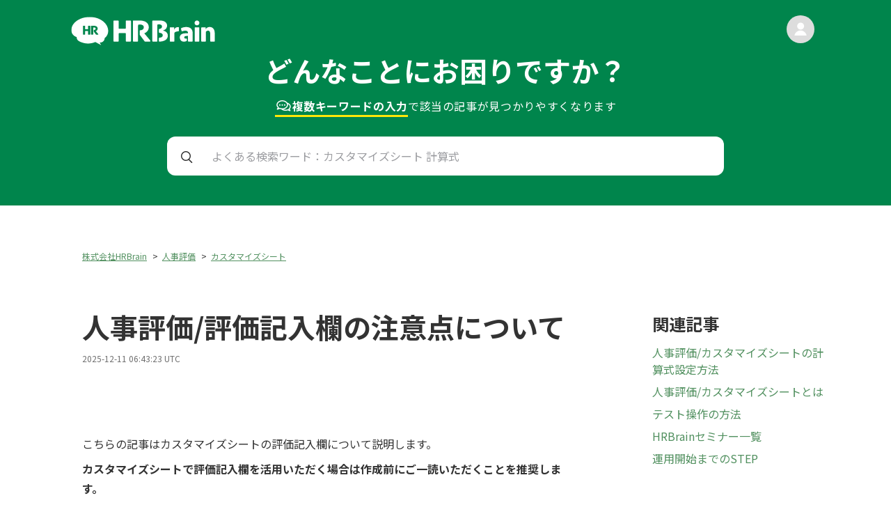

--- FILE ---
content_type: text/html; charset=utf-8
request_url: https://helpcenter.hrbrain.jp/hc/ja/articles/22902383550993-%E4%BA%BA%E4%BA%8B%E8%A9%95%E4%BE%A1-%E8%A9%95%E4%BE%A1%E8%A8%98%E5%85%A5%E6%AC%84%E3%81%AE%E6%B3%A8%E6%84%8F%E7%82%B9%E3%81%AB%E3%81%A4%E3%81%84%E3%81%A6
body_size: 11447
content:
<!DOCTYPE html>
<html dir="ltr" lang="ja">
<head>
  <meta charset="utf-8" />
  <!-- v26880 -->


  <title>人事評価/評価記入欄の注意点について &ndash; 株式会社HRBrain</title>

  

  <meta name="description" content="こちらの記事はカスタマイズシートの評価記入欄について説明します。カスタマイズシートで評価記入欄を活用いただく場合は作成前にご一読いただくことを推奨します。カスタマイズシートについては下記ヘルプページをご参照ください。▷人事評価/カスタマイズシートとは 目次評価記入欄とは..." /><meta property="og:image" content="https://helpcenter.hrbrain.jp/hc/theming_assets/01J03ASE6R6CHTQWBZD52MX51V" />
<meta property="og:type" content="website" />
<meta property="og:site_name" content="株式会社HRBrain" />
<meta property="og:title" content="人事評価/評価記入欄の注意点について" />
<meta property="og:description" content=" こちらの記事はカスタマイズシートの評価記入欄について説明します。カスタマイズシートで評価記入欄を活用いただく場合は作成前にご一読いただくことを推奨します。カスタマイズシートについては下記ヘルプページをご参照ください。▷人事評価/カスタマイズシートとは 目次評価記入欄とは
①計算式設定における注意点
②権限設定における注意点
③シート公開後に評価者を変更する場合の注意点
④評価期スコアを使用..." />
<meta property="og:url" content="https://helpcenter.hrbrain.jp/hc/ja/articles/22902383550993" />
<link rel="canonical" href="https://helpcenter.hrbrain.jp/hc/ja/articles/22902383550993-%E4%BA%BA%E4%BA%8B%E8%A9%95%E4%BE%A1-%E8%A9%95%E4%BE%A1%E8%A8%98%E5%85%A5%E6%AC%84%E3%81%AE%E6%B3%A8%E6%84%8F%E7%82%B9%E3%81%AB%E3%81%A4%E3%81%84%E3%81%A6">
<link rel="alternate" hreflang="ja" href="https://helpcenter.hrbrain.jp/hc/ja/articles/22902383550993-%E4%BA%BA%E4%BA%8B%E8%A9%95%E4%BE%A1-%E8%A9%95%E4%BE%A1%E8%A8%98%E5%85%A5%E6%AC%84%E3%81%AE%E6%B3%A8%E6%84%8F%E7%82%B9%E3%81%AB%E3%81%A4%E3%81%84%E3%81%A6">
<link rel="alternate" hreflang="x-default" href="https://helpcenter.hrbrain.jp/hc/ja/articles/22902383550993-%E4%BA%BA%E4%BA%8B%E8%A9%95%E4%BE%A1-%E8%A9%95%E4%BE%A1%E8%A8%98%E5%85%A5%E6%AC%84%E3%81%AE%E6%B3%A8%E6%84%8F%E7%82%B9%E3%81%AB%E3%81%A4%E3%81%84%E3%81%A6">

  <link rel="stylesheet" href="//static.zdassets.com/hc/assets/application-f34d73e002337ab267a13449ad9d7955.css" media="all" id="stylesheet" />
  <link rel="stylesheet" type="text/css" href="/hc/theming_assets/10882513/360002677997/style.css?digest=41921624876049">

  <link rel="icon" type="image/x-icon" href="/hc/theming_assets/01J03ASE6R6CHTQWBZD52MX51V">

    

  <meta charset='UTF-8' />
<meta
    name='viewport'
    content='width=device-width, user-scalable=no, initial-scale=1.0, maximum-scale=1.0, minimum-scale=1.0'
/>
<meta http-equiv='X-UA-Compatible' content='ie=edge' />
<meta name='robots' content='noindex' />

<!-- GoogleFonts -->
<link rel='preconnect' href='https://fonts.googleapis.com' />
<link rel='preconnect' href='https://fonts.gstatic.com' crossorigin />
<link
    href='https://fonts.googleapis.com/css2?family=Noto+Sans+JP:wght@400;700&display=swap'
    rel='stylesheet'
/>
<link
    href='https://fonts.googleapis.com/css2?family=Source+Code+Pro&display=swap'
    rel='stylesheet'
/>
<meta property='og:title' content='HRBrain ヘルプ' />
<!--<meta-->
<!--    property='og:description'-->
<!--    content=''-->
<!--/>-->
<meta property='og:image' content='/hc/theming_assets/01J03ASCEQ64W6EZXVQTKWPBMA' />
<meta property='og:url' content='https://helpcenter.hrbrain.jp/hc/' />
<meta property='og:type' content='website' />

<!-- Favicon -->
<link rel='icon' type='image/x-icon' href='/hc/theming_assets/01J03ASE6R6CHTQWBZD52MX51V'>

<!-- hrbrain.jp に対する OneTrust Cookie 同意通知の始点 -->
<script
    src='https://cdn-au.onetrust.com/scripttemplates/otSDKStub.js'
    type='text/javascript'
    charset='UTF-8'
    data-domain-script='018df87f-c9a2-7a2e-b660-88aa117c7b42'
></script>
<script type='text/javascript'>
    function OptanonWrapper() { }
</script>
<!-- hrbrain.jp に対する OneTrust Cookie 同意通知の終点 -->

  
</head>
<body class="">
  
  
  

  <header id='top' class='header'>
    <div class='container'>
        <div class='logo'>
            <a title="ホーム" href="/hc/ja">
                <img src='/hc/theming_assets/01K2GS1NEY4HGBSBNWJK8FEAJS' alt='HRBrain ロゴ' width="284" height="56" />
            </a>
        </div>
        <div class='user'>
            <img class="img" alt="" data-user-avatar="true" src="https://assets.zendesk.com/hc/assets/default_avatar.png" />
            <div class='name'></div>
        </div>
        <div class='area'>
            <div class='text'>
                <h2 class='catch'>どんなことにお困りですか？</h2>
                <p class='sub'>
                    <span>
                        <span class='highlight'>
                            <img src='/hc/theming_assets/01K2GS1QV33KFKREGF0NJ33R6W' class='icon' alt='comment'>
                            複数キーワードの入力
                        </span>
                        で
                    </span>
                    <span>該当の記事が見つかりやすくなります</span>
                </p>
            </div>
            <div class='search'>
                <form
                    accept-charset='UTF-8'
                    action='/hc/search'
                    method='get'
                    data-search
                    data-instant='true'
                    autocomplete='off'
                >
                    <input name='utf8' type='hidden' value='&#x2713;' />
                    <input
                        class='input media-xs'
                        id='query'
                        name='query'
                        placeholder='カスタマイズシート 計算式'
                        type='search'
                        autocomplete='off'
                    />
                    <input
                        class='input media-over-sm'
                        id='query'
                        name='query'
                        placeholder='よくある検索ワード：カスタマイズシート 計算式'
                        type='search'
                        autocomplete='off'
                    />
                </form>
            </div>
        </div>
    </div>
</header>

<style>
    .header .search::after { background-image: url(/hc/theming_assets/01K2GS1R12DR44Q817V5YCA21Q); }
</style>


  <main role="main">
    <main class='article-page'>
    <div class='container'>
        <div class='left'>
            <ol class="breadcrumbs">
  
    <li title="株式会社HRBrain">
      
        <a href="/hc/ja">株式会社HRBrain</a>
      
    </li>
  
    <li title="人事評価">
      
        <a href="/hc/ja/categories/360003631358-%E4%BA%BA%E4%BA%8B%E8%A9%95%E4%BE%A1">人事評価</a>
      
    </li>
  
    <li title="カスタマイズシート">
      
        <a href="/hc/ja/sections/14113022426257-%E3%82%AB%E3%82%B9%E3%82%BF%E3%83%9E%E3%82%A4%E3%82%BA%E3%82%B7%E3%83%BC%E3%83%88">カスタマイズシート</a>
      
    </li>
  
</ol>

            <article class='article-main'>
                
                    <div class='heading-row'>
                        <h1>人事評価/評価記入欄の注意点について</h1>
                        <div class='edited-at'>
                            2025-12-11 06:43:23 UTC
                        </div>
                    </div>
                    <div class='body'>
                        <p>&nbsp;</p><p>こちらの記事はカスタマイズシートの評価記入欄について説明します。</p><p><strong>カスタマイズシートで評価記入欄を活用いただく場合は作成前にご一読いただくことを推奨します。</strong></p><p>カスタマイズシートについては下記ヘルプページをご参照ください。</p><p>▷<a href="https://helpcenter.hrbrain.jp/hc/ja/articles/14119702926609-%E4%BA%BA%E4%BA%8B%E8%A9%95%E4%BE%A1-%E3%82%AB%E3%82%B9%E3%82%BF%E3%83%9E%E3%82%A4%E3%82%BA%E3%82%B7%E3%83%BC%E3%83%88%E3%81%A8%E3%81%AF" target="_blank" rel="noopener noreferrer">人事評価/カスタマイズシートとは</a></p><p id="h_01J8MA9Q9G6S449NR7KKBFDW3P">&nbsp;</p><h3 id="h_01HQQ3MPZM4TXRTYMWN9JHBGVH">目次</h3><pre class="wysiwyg-code-block"><code class="language-auto"><a href="#h_01HQMHTKWXMC4Q9Y2GPVRSPNRV">評価記入欄とは</a>
<a href="#h_01HQQ3NGBKN7VN350DJPN3VJK6">①計算式設定における注意点</a>
<a href="#h_01HQQ3NQTGS2TWC765PW33T81Y">②権限設定における注意点</a>
<a href="#h_01HQQ3NXYDGFQG8DXA9BZHGB9T">③シート公開後に評価者を変更する場合の注意点</a>
<a href="#h_01HQQ3R93J1Y7KTSQ18FSGX2DQ">④評価期スコアを使用する場合の注意点</a>
<a href="#h_01HT1V28G416V00P3K2QH1Q9EA">⑤CSVでシート内容を一括登録されたい場合の注意点</a>
<a href="#h_01K5DQRZBKDW99STBMQQPWE708">⑥別シート項目についての注意点</a></code></pre><h2 id="h_01J90PD4G8G851BDH0DEM7WHTF">&nbsp;</h2><h2 id="h_01HQMHTKWXMC4Q9Y2GPVRSPNRV"><strong>評価記入欄とは</strong></h2><p>評価者用の記入箇所を作成できる項目です。</p><p>評価記入欄内には任意の各項目を追加して設定することができます。</p><p>シート公開後は、ひもづけグループの設定に従い、存在する評価者の記入欄だけが表示されます。</p><p><img src="/hc/article_attachments/22905444231953" alt="評価記入欄.png"></p><p>&nbsp;</p><h2 id="h_01HQQ3NGBKN7VN350DJPN3VJK6">①計算式設定における注意点</h2><p>計算式設定については下記ヘルプページをご参照ください。</p><p>▷<a href="https://helpcenter.hrbrain.jp/hc/ja/articles/15550106865809-%E4%BA%BA%E4%BA%8B%E8%A9%95%E4%BE%A1-%E3%82%AB%E3%82%B9%E3%82%BF%E3%83%9E%E3%82%A4%E3%82%BA%E3%82%B7%E3%83%BC%E3%83%88%E3%81%AE%E8%A8%88%E7%AE%97%E5%BC%8F%E8%A8%AD%E5%AE%9A%E6%96%B9%E6%B3%95" target="_blank" rel="noopener noreferrer">人事評価/カスタマイズシートの計算式設定方法</a></p><p>評価記入欄内外の計算については、下記パターンによって仕様が異なります</p><pre class="wysiwyg-code-block"><code class="language-auto">パターン①：同じ評価者の記入欄内で計算する場合
パターン②：異なる評価段階の評価記入欄とまたいで計算する場合
パターン③：評価者記入欄内と評価者記入欄外で計算する場合
　　　③-1：評価記入欄内の項目を使用し、評価記入欄外で計算結果を出す場合
　  ③-2：評価記入欄外の項目を使用し、評価記入欄内で計算結果を出す場合</code></pre><p>上記パターン②とパターン③-1（赤字箇所）の場合、各評価者の集合値として計算されるので、SUM、AVERAGEなどの関数と組み合わせる必要があります。</p><p>詳細については下記ヘルプページをご確認ください。</p><p>▷<a href="https://helpcenter.hrbrain.jp/hc/ja/articles/15550106865809-%E4%BA%BA%E4%BA%8B%E8%A9%95%E4%BE%A1-%E3%82%AB%E3%82%B9%E3%82%BF%E3%83%9E%E3%82%A4%E3%82%BA%E3%82%B7%E3%83%BC%E3%83%88%E3%81%AE%E8%A8%88%E7%AE%97%E5%BC%8F%E8%A8%AD%E5%AE%9A%E6%96%B9%E6%B3%95#h_01HQPTAP2V7BZ27JKPFQAH6BN1" target="_blank" rel="noopener noreferrer">人事評価/カスタマイズシートの計算式設定方法&gt;評価記入欄（評価記入用パーツ）に関する計算式</a></p><p>▷<a href="https://helpcenter.hrbrain.jp/hc/ja/articles/20273488503313-%E4%BA%BA%E4%BA%8B%E8%A9%95%E4%BE%A1-%E3%82%AB%E3%82%B9%E3%82%BF%E3%83%9E%E3%82%A4%E3%82%BA%E3%82%B7%E3%83%BC%E3%83%88%E3%81%AE%E8%A8%88%E7%AE%97%E5%BC%8F%E9%A0%85%E7%9B%AE%E3%81%8C%E5%8B%95%E3%81%8B%E3%81%AA%E3%81%84#h_01HFNH1V7H19T12BRXVGHZQA5D" target="_blank" rel="noopener noreferrer">人事評価/カスタマイズシートの計算式項目が動かない&gt;⑦評価記入欄の項目を計算式に使用していませんか？</a></p><p>&nbsp;</p><h2 id="h_01HQQ3NQTGS2TWC765PW33T81Y">②権限設定における注意点</h2><p>カスタマイズシートの権限については下記ヘルプページをご参照ください。<br>▷<a href="https://helpcenter.hrbrain.jp/hc/ja/articles/15530363686161-%E4%BA%BA%E4%BA%8B%E8%A9%95%E4%BE%A1-%E3%82%AB%E3%82%B9%E3%82%BF%E3%83%9E%E3%82%A4%E3%82%BA%E3%82%B7%E3%83%BC%E3%83%88%E3%81%AE%E6%A8%A9%E9%99%90%E8%A8%AD%E5%AE%9A%E3%81%AB%E3%81%A4%E3%81%84%E3%81%A6" target="_blank" rel="noopener noreferrer">人事評価/カスタマイズシートの権限設定について</a></p><p>&nbsp;</p><p>権限設定で閲覧できる項目でも、<strong>評価記入欄内の項目は同列の評価者同士が閲覧出来ない仕様</strong>です。</p><p>ただし、評価記入欄以外の項目は権限設定に則り閲覧が可能です。</p><p>カスタマイズシートは「同列の評価者同士の見える・見えない設定」は未対応です。</p><p>▷<a href="https://helpcenter.hrbrain.jp/hc/ja/articles/19910132395409-%E4%BA%BA%E4%BA%8B%E8%A9%95%E4%BE%A1-%E3%82%AB%E3%82%B9%E3%82%BF%E3%83%9E%E3%82%A4%E3%82%BA%E3%82%B7%E3%83%BC%E3%83%88%E3%81%AE%E6%A8%A9%E9%99%90%E8%A8%AD%E5%AE%9A%E3%81%8C%E5%8F%8D%E6%98%A0%E3%81%95%E3%82%8C%E3%82%8B%E3%82%BF%E3%82%A4%E3%83%9F%E3%83%B3%E3%82%B0%E3%81%AB%E3%81%A4%E3%81%84%E3%81%A6#h_01HESE3QTADGV6Z4BQ2ZZ4NSEB" target="_blank" rel="noopener noreferrer">人事評価/カスタマイズシートの権限設定が反映されるタイミングについて&gt;よくある質問</a></p><p>&nbsp;</p><h2 id="h_01HQQ3NXYDGFQG8DXA9BZHGB9T">③シート公開後に評価者を変更する場合の注意点</h2><p><strong>評価者の階層を変更すると評価者が記入していた内容は引き継がれず閲覧出来なくなります。</strong><br>カスタマイズシートの評価記入欄を作成している場合は、階層を変更しないように注意してください。</p><pre class="wysiwyg-code-block"><code class="language-auto">💡例
被評価者Aさんのひも付けグループで
最終評価者であったBさんを、期中に1次評価者へ変更した

最終評価者のときに評価記入欄に入力していた内容は、1次評価者へ変更後は表示されない。</code></pre><p>なお、評価記入欄外で記入していた内容は評価者の階層を変えたり、ひも付けから外しても、保持されます。</p><p>&nbsp;</p><p>ひも付けグループについては下記ヘルプページをご参照ください。<br>▷<a href="https://helpcenter.hrbrain.jp/hc/ja/articles/4404113384465-%E4%BA%BA%E4%BA%8B%E8%A9%95%E4%BE%A1-%E3%81%B2%E3%82%82%E4%BB%98%E3%81%91%E3%82%B0%E3%83%AB%E3%83%BC%E3%83%97%E3%81%AE%E4%BD%9C%E6%88%90" target="_blank" rel="noopener noreferrer">人事評価/ひも付けグループの作成</a></p><p>&nbsp;</p><h2 id="h_01HQQ3R93J1Y7KTSQ18FSGX2DQ">④評価期スコアを使用する場合の注意点</h2><p>評価期スコアについては下記ヘルプページをご参照ください。<br>▷<a href="https://helpcenter.hrbrain.jp/hc/ja/articles/4404085444369-%E4%BA%BA%E4%BA%8B%E8%A9%95%E4%BE%A1-%E8%A9%95%E4%BE%A1%E6%9C%9F%E3%82%B9%E3%82%B3%E3%82%A2%E3%81%AE%E8%A8%AD%E5%AE%9A" target="_blank" rel="noopener noreferrer">人事評価/評価期スコアの設定</a></p><p>&nbsp;</p><p>評価期スコアで使用出来る項目は、評価記入欄の中に配置している項目については、<strong>最終評価者の記入欄内の項目のみが対象です。</strong></p><p><strong>1~4次評価者の記入欄内の項目は対象外です。</strong><br><strong><img src="/hc/article_attachments/22931631228945" alt="スクリーンショット 2024-02-28 14.44.35.png"></strong><br><br>&nbsp;</p><h2 id="h_01HT1V28G416V00P3K2QH1Q9EA">⑤CSVでシート内容を一括登録したい場合の注意点</h2><p>シート内容の一括登録については下記ヘルプページをご参照ください。</p><p>▷<a href="https://helpcenter.hrbrain.jp/hc/ja/articles/23123340149009-%E3%82%AB%E3%82%B9%E3%82%BF%E3%83%9E%E3%82%A4%E3%82%BA%E3%82%B7%E3%83%BC%E3%83%88-CSV%E3%81%A7%E3%82%B7%E3%83%BC%E3%83%88%E5%86%85%E5%AE%B9%E3%82%92%E4%B8%80%E6%8B%AC%E7%99%BB%E9%8C%B2%E3%81%99%E3%82%8B" target="_blank" rel="noopener noreferrer">カスタマイズシート/CSVでシート内容を一括登録する</a></p><p>&nbsp;</p><p><strong>評価記入欄は対象外</strong>です。</p><p>評価記入欄内に設置されている項目をCSVで一括登録することはできません。</p><p>&nbsp;</p><h2 id="h_01K5DQRZBKDW99STBMQQPWE708">⑥別シート項目についての注意点</h2><p>別シート項目については下記ヘルプページをご参照ください。<br>▷<a href="https://helpcenter.hrbrain.jp/hc/ja/articles/38634032811665-%E4%BA%BA%E4%BA%8B%E8%A9%95%E4%BE%A1-%E5%88%A5%E3%82%B7%E3%83%BC%E3%83%88%E9%A0%85%E7%9B%AE-%E3%81%AE%E8%A8%AD%E5%AE%9A%E6%96%B9%E6%B3%95%E3%81%AB%E3%81%A4%E3%81%84%E3%81%A6" target="_blank" rel="noopener noreferrer">人事評価/[別シート項目]の設定方法について</a><br><br>&nbsp;</p><p><strong>評価記入欄は対象外</strong>です。</p><p>評価記入欄内に設置されている項目を別シート項目として設定することはできません。</p><p>&nbsp;</p><p>&nbsp;</p>
                    </div>
                
            </article>
            <section class='article-votes'>
                
                    <div class='question'>この記事は役に立ちましたか？</div>
                    <div class='votes'>
                        <button type="button" class="up" data-helper="vote" data-item="article" data-type="up" data-id="22902383550993" data-upvote-count="1" data-vote-count="2" data-vote-sum="0" data-vote-url="/hc/ja/articles/22902383550993/vote" data-value="null" data-label="2人中1人がこの記事が役に立ったと言っています" data-selected-class="null" aria-label="この記事は役に立った" aria-pressed="false">はい</button>
                        <button type="button" class="down" data-helper="vote" data-item="article" data-type="down" data-id="22902383550993" data-upvote-count="1" data-vote-count="2" data-vote-sum="0" data-vote-url="/hc/ja/articles/22902383550993/vote" data-value="null" data-label="2人中1人がこの記事が役に立ったと言っています" data-selected-class="null" aria-label="この記事は役に立たなかった" aria-pressed="false">いいえ</button>
                    </div>
                    <div class='comment'>
                        <span class="article-vote-label" data-helper="vote" data-item="article" data-type="label" data-id="22902383550993" data-upvote-count="1" data-vote-count="2" data-vote-sum="0" data-vote-url="/hc/ja/articles/22902383550993/vote" data-value="null" data-label="2人中1人がこの記事が役に立ったと言っています">2人中1人がこの記事が役に立ったと言っています</span>
                    </div>
                
            </section>
        </div>
        <div class='right'>
            
  <section class="related-articles">
    
      <h2 class="related-articles-title">関連記事</h2>
    
    <ul>
      
        <li>
          <a href="/hc/ja/related/click?data=[base64]" rel="nofollow">人事評価/カスタマイズシートの計算式設定方法</a>
        </li>
      
        <li>
          <a href="/hc/ja/related/click?data=BAh7CjobZGVzdGluYXRpb25fYXJ0aWNsZV9pZGwrCBGV4H%[base64]" rel="nofollow">人事評価/カスタマイズシートとは</a>
        </li>
      
        <li>
          <a href="/hc/ja/related/click?data=[base64]" rel="nofollow">テスト操作の方法</a>
        </li>
      
        <li>
          <a href="/hc/ja/related/click?data=[base64]%3D%3D--68bf57068f4564f18016196f377ae67f2ee6e97d" rel="nofollow">HRBrainセミナー一覧</a>
        </li>
      
        <li>
          <a href="/hc/ja/related/click?data=[base64]%3D%3D--e9ac0b796266348378be0e1f1f6e3d0a4b33804d" rel="nofollow">運用開始までのSTEP</a>
        </li>
      
    </ul>
  </section>


        </div>
    </div>
</main>
  </main>

  <footer class='footer'>
    <div class='footer-content'>
        <div class='logo'>
            <a title="ホーム" href="/hc/ja">
                <img
                    src='/hc/theming_assets/01K2GS1QV64MT7XPFTYMCK8MNG'
                    alt='HRBrain ロゴ'
                    width='235'
                    height='44'
                />
            </a>
        </div>
        <nav class='footer-nav'>
            <ul class='list'>
                <li class='item'><a
                        class='link'
                        href='https://www.hrbrain.co.jp/company'
                        target='_blank'
                        rel='noopener'
                    >会社概要</a></li>
                <li class='item'><a
                        class='link'
                        href='https://www.hrbrain.co.jp/privacy'
                        target='_blank'
                        rel='noopener'
                    >プライバシーポリシー</a></li>
                <li class='item'><a
                        class='link'
                        href='https://www.hrbrain.jp/pdf/terms_of_service.pdf'
                        target='_blank'
                        rel='noopener'
                    >利用規約（PDF）</a></li>
                <li class='item'><a
                        class='link'
                        href='https://www.hrbrain.co.jp/recruit'
                        target='_blank'
                        rel='noopener'
                    >採用</a></li>
                <li class='item'><a
                        class='link'
                        href='https://www.hrbrain.jp/media'
                        target='_blank'
                        rel='noopener'
                    >HR大学</a></li>
            </ul>
        </nav>
    </div>
    <p class='footer-copyright'>Copyright &copy; HRBrain, Inc. All Rights
        Reserved.</p>
</footer>

<style>
    .footer .link::after { background-image: url(/hc/theming_assets/01K2GS1QY5XM3S1R0FW7NZ5DJ2); }
</style>



  <!-- / -->

  
  <script src="//static.zdassets.com/hc/assets/ja.dab7145c93f6aa6cbfac.js"></script>
  

  <script type="text/javascript">
  /*

    Greetings sourcecode lurker!

    This is for internal Zendesk and legacy usage,
    we don't support or guarantee any of these values
    so please don't build stuff on top of them.

  */

  HelpCenter = {};
  HelpCenter.account = {"subdomain":"hrbrainsupport","environment":"production","name":"株式会社HRBrain"};
  HelpCenter.user = {"identifier":"da39a3ee5e6b4b0d3255bfef95601890afd80709","email":null,"name":"","role":"anonymous","avatar_url":"https://assets.zendesk.com/hc/assets/default_avatar.png","is_admin":false,"organizations":[],"groups":[]};
  HelpCenter.internal = {"asset_url":"//static.zdassets.com/hc/assets/","web_widget_asset_composer_url":"https://static.zdassets.com/ekr/snippet.js","current_session":{"locale":"ja","csrf_token":null,"shared_csrf_token":null},"usage_tracking":{"event":"article_viewed","data":"[base64]--624220e5bfb6a327a83a161ee8f0c6f8a4da2668","url":"https://helpcenter.hrbrain.jp/hc/activity"},"current_record_id":"22902383550993","current_record_url":"/hc/ja/articles/22902383550993-%E4%BA%BA%E4%BA%8B%E8%A9%95%E4%BE%A1-%E8%A9%95%E4%BE%A1%E8%A8%98%E5%85%A5%E6%AC%84%E3%81%AE%E6%B3%A8%E6%84%8F%E7%82%B9%E3%81%AB%E3%81%A4%E3%81%84%E3%81%A6","current_record_title":"人事評価/評価記入欄の注意点について","current_text_direction":"ltr","current_brand_id":360002677997,"current_brand_name":"株式会社HRBrain","current_brand_url":"https://hrbrainsupport.zendesk.com","current_brand_active":true,"current_path":"/hc/ja/articles/22902383550993-%E4%BA%BA%E4%BA%8B%E8%A9%95%E4%BE%A1-%E8%A9%95%E4%BE%A1%E8%A8%98%E5%85%A5%E6%AC%84%E3%81%AE%E6%B3%A8%E6%84%8F%E7%82%B9%E3%81%AB%E3%81%A4%E3%81%84%E3%81%A6","show_autocomplete_breadcrumbs":true,"user_info_changing_enabled":false,"has_user_profiles_enabled":true,"has_end_user_attachments":true,"user_aliases_enabled":true,"has_anonymous_kb_voting":true,"has_multi_language_help_center":true,"show_at_mentions":true,"embeddables_config":{"embeddables_web_widget":false,"embeddables_help_center_auth_enabled":false,"embeddables_connect_ipms":false},"answer_bot_subdomain":"static","gather_plan_state":"subscribed","has_article_verification":true,"has_gather":true,"has_ckeditor":false,"has_community_enabled":false,"has_community_badges":true,"has_community_post_content_tagging":false,"has_gather_content_tags":true,"has_guide_content_tags":true,"has_user_segments":true,"has_answer_bot_web_form_enabled":false,"has_garden_modals":false,"theming_cookie_key":"hc-da39a3ee5e6b4b0d3255bfef95601890afd80709-2-preview","is_preview":false,"has_search_settings_in_plan":true,"theming_api_version":2,"theming_settings":{"logo":"/hc/theming_assets/01J03ASE6R6CHTQWBZD52MX51V","favicon":"/hc/theming_assets/01J03ASE6R6CHTQWBZD52MX51V","top_phase_step01_1_label":"HRBrainの概要を理解する","top_phase_step01_1_url":"https://helpcenter.hrbrain.jp/hc/ja/articles/4408038432913-HRBrain%E3%81%A8%E3%81%AF","top_phase_step01_2_label":"運用開始までのSTEP","top_phase_step01_2_url":"https://helpcenter.hrbrain.jp/hc/ja/articles/7055365118097-1-%E9%81%8B%E7%94%A8%E9%96%8B%E5%A7%8B%E3%81%BE%E3%81%A7%E3%81%AESTEP","top_phase_step01_3_label":"初期設定","top_phase_step01_3_url":"https://helpcenter.hrbrain.jp/hc/ja/articles/4404590361617-2-%E5%88%9D%E6%9C%9F%E8%A8%AD%E5%AE%9A","top_phase_step01_4_label":"","top_phase_step01_4_url":"","top_phase_step01_5_label":"","top_phase_step01_5_url":"","top_phase_step01_6_label":"","top_phase_step01_6_url":"","top_phase_step02_1_label":"機能別の権限一覧","top_phase_step02_1_url":"https://helpcenter.hrbrain.jp/hc/ja/articles/4427482610321-%E6%A9%9F%E8%83%BD%E5%88%A5%E3%81%AE%E6%A8%A9%E9%99%90%E4%B8%80%E8%A6%A7","top_phase_step02_2_label":"社員名簿の運用準備","top_phase_step02_2_url":"https://helpcenter.hrbrain.jp/hc/ja/articles/4404598291601-%E7%A4%BE%E5%93%A1%E5%90%8D%E7%B0%BF%E3%81%AE%E5%88%A9%E7%94%A8%E6%BA%96%E5%82%99","top_phase_step02_3_label":"人事評価の運用準備","top_phase_step02_3_url":"https://helpcenter.hrbrain.jp/hc/ja/articles/7434070400017-%E4%BA%BA%E4%BA%8B%E8%A9%95%E4%BE%A1%E3%81%AE%E9%81%8B%E7%94%A8%E6%BA%96%E5%82%99","top_phase_step02_4_label":"アンケートの運用準備","top_phase_step02_4_url":"https://helpcenter.hrbrain.jp/hc/ja/articles/4404598210577-%E3%82%A2%E3%83%B3%E3%82%B1%E3%83%BC%E3%83%88%E3%81%AE%E5%88%A9%E7%94%A8%E6%BA%96%E5%82%99","top_phase_step02_5_label":"","top_phase_step02_5_url":"","top_phase_step02_6_label":"","top_phase_step02_6_url":"","top_phase_step03_1_label":"テスト操作の方法","top_phase_step03_1_url":"https://helpcenter.hrbrain.jp/hc/ja/articles/7084387915793-%E3%83%86%E3%82%B9%E3%83%88%E6%93%8D%E4%BD%9C%E3%81%AE%E6%96%B9%E6%B3%95","top_phase_step03_2_label":"従業員にログイン案内を送付","top_phase_step03_2_url":"https://helpcenter.hrbrain.jp/hc/ja/articles/4408223194769-%E5%BE%93%E6%A5%AD%E5%93%A1%E3%81%AB%E3%83%AD%E3%82%B0%E3%82%A4%E3%83%B3%E6%A1%88%E5%86%85%E3%82%92%E9%80%81%E4%BB%98","top_phase_step03_3_label":"マニュアル・参考資料","top_phase_step03_3_url":"https://helpcenter.hrbrain.jp/hc/ja/articles/4410465232785-%E5%88%9D%E6%9C%9F%E8%A8%AD%E5%AE%9A%E3%83%9E%E3%83%8B%E3%83%A5%E3%82%A2%E3%83%AB-%E3%81%94%E5%8F%82%E8%80%83%E8%B3%87%E6%96%99","top_phase_step03_4_label":"HRBrainセミナー一覧","top_phase_step03_4_url":"https://helpcenter.hrbrain.jp/hc/ja/articles/4998508021777-HRBrain%E3%82%BB%E3%83%9F%E3%83%8A%E3%83%BC%E4%B8%80%E8%A6%A7","top_phase_step03_5_label":"従業員様向け操作説明動画","top_phase_step03_5_url":"https://helpcenter.hrbrain.jp/hc/ja/articles/15522189921553-%E5%BE%93%E6%A5%AD%E5%93%A1%E6%A7%98%E5%90%91%E3%81%91HRBrain%E6%93%8D%E4%BD%9C%E8%AA%AC%E6%98%8E%E5%8B%95%E7%94%BB","top_phase_step03_6_label":"","top_phase_step03_6_url":"","top_phase_step04_1_label":"評価シートの記入","top_phase_step04_1_url":"https://helpcenter.hrbrain.jp/hc/ja/articles/4404598361233-%E8%A9%95%E4%BE%A1%E3%82%B7%E3%83%BC%E3%83%88%E3%81%AE%E8%A8%98%E5%85%A5","top_phase_step04_2_label":"シートを変更・編集する","top_phase_step04_2_url":"https://helpcenter.hrbrain.jp/hc/ja/articles/4404967637137-%E3%82%B7%E3%83%BC%E3%83%88%E3%82%92%E5%A4%89%E6%9B%B4-%E7%B7%A8%E9%9B%86%E3%81%99%E3%82%8B","top_phase_step04_3_label":"メンバーの異動・評価者変更","top_phase_step04_3_url":"https://helpcenter.hrbrain.jp/hc/ja/articles/4404975869329-%E3%83%A1%E3%83%B3%E3%83%90%E3%83%BC%E3%81%AE%E7%95%B0%E5%8B%95-%E8%A9%95%E4%BE%A1%E8%80%85%E5%A4%89%E6%9B%B4","top_phase_step04_4_label":"評価の期中によくある質問","top_phase_step04_4_url":"https://helpcenter.hrbrain.jp/hc/ja/articles/4404976000913-%E8%A9%95%E4%BE%A1%E3%81%AE%E6%9C%9F%E4%B8%AD%E3%81%AE%E3%83%88%E3%83%A9%E3%83%96%E3%83%AB","top_phase_step04_5_label":"活用方法を学ぶ","top_phase_step04_5_url":"https://helpcenter.hrbrain.jp/hc/ja/categories/4422833407249-%E6%B4%BB%E7%94%A8%E6%96%B9%E6%B3%95%E3%82%92%E5%AD%A6%E3%81%B6","top_phase_step04_6_label":"組織分析の利用準備","top_phase_step04_6_url":"https://helpcenter.hrbrain.jp/hc/ja/articles/4404590446481-%E7%B5%84%E7%B9%94%E5%88%86%E6%9E%90%E3%81%AE%E5%88%A9%E7%94%A8%E6%BA%96%E5%82%99","top_phase_step05_1_label":"","top_phase_step05_1_url":"","top_phase_step05_2_label":"組織情報の変更を予約する","top_phase_step05_2_url":"https://helpcenter.hrbrain.jp/hc/ja/articles/4404976765841-%E7%B5%84%E7%B9%94%E6%83%85%E5%A0%B1%E3%81%AE%E5%A4%89%E6%9B%B4%E3%82%92%E4%BA%88%E7%B4%84%E3%81%99%E3%82%8B","top_phase_step05_3_label":"評価期の切り替え","top_phase_step05_3_url":"https://helpcenter.hrbrain.jp/hc/ja/articles/4404976313489-%E8%A9%95%E4%BE%A1%E6%9C%9F%E3%81%AE%E5%88%87%E3%82%8A%E6%9B%BF%E3%81%88","top_phase_step05_4_label":"評価を分析する","top_phase_step05_4_url":"https://helpcenter.hrbrain.jp/hc/ja/articles/4404976106385-%E8%A9%95%E4%BE%A1%E3%82%92%E5%88%86%E6%9E%90%E3%81%99%E3%82%8B-","top_phase_step05_5_label":"評価スコアごとに社員を可視化","top_phase_step05_5_url":"https://helpcenter.hrbrain.jp/hc/ja/articles/4404995249681-%E8%A9%95%E4%BE%A1%E3%82%B9%E3%82%B3%E3%82%A2%E3%81%94%E3%81%A8%E3%81%AB%E7%A4%BE%E5%93%A1%E3%82%92%E5%8F%AF%E8%A6%96%E5%8C%96","top_phase_step05_6_label":"","top_phase_step05_6_url":"","top_related_somali_1_label":"シート作成の流れ","top_related_somali_1_url":"https://helpcenter.hrbrain.jp/hc/ja/articles/4404077643921-%E3%82%B7%E3%83%BC%E3%83%88%E4%BD%9C%E6%88%90%E3%81%AE%E6%B5%81%E3%82%8C","top_related_somali_2_label":"メンバーと企業情報の反映とは","top_related_somali_2_url":"https://helpcenter.hrbrain.jp/hc/ja/articles/4404076449553-%E3%83%A1%E3%83%B3%E3%83%90%E3%83%BC%E3%81%A8%E4%BC%81%E6%A5%AD%E6%83%85%E5%A0%B1%E3%81%AE%E5%8F%8D%E6%98%A0%E3%81%A8%E3%81%AF","top_related_somali_3_label":"評価期スコアの設定","top_related_somali_3_url":"https://helpcenter.hrbrain.jp/hc/ja/articles/4404085444369-%E8%A9%95%E4%BE%A1%E6%9C%9F%E3%82%B9%E3%82%B3%E3%82%A2%E3%81%AE%E8%A8%AD%E5%AE%9A","top_related_somali_4_label":"","top_related_somali_4_url":"","top_related_somali_5_label":"","top_related_somali_5_url":"","top_related_bengal_1_label":"ロール設定","top_related_bengal_1_url":"https://helpcenter.hrbrain.jp/hc/ja/articles/4404590216081-%E3%83%AD%E3%83%BC%E3%83%AB%E8%A8%AD%E5%AE%9A","top_related_bengal_2_label":"プロフィール項目設定","top_related_bengal_2_url":"https://helpcenter.hrbrain.jp/hc/ja/articles/4405053678481-%E3%83%97%E3%83%AD%E3%83%95%E3%82%A3%E3%83%BC%E3%83%AB%E9%A0%85%E7%9B%AE%E8%A8%AD%E5%AE%9A","top_related_bengal_3_label":"社員名簿でのメンバーの登録・削除","top_related_bengal_3_url":"https://helpcenter.hrbrain.jp/hc/ja/articles/4407326190609-%E7%A4%BE%E5%93%A1%E5%90%8D%E7%B0%BF%E3%81%A7%E3%81%AE%E3%83%A1%E3%83%B3%E3%83%90%E3%83%BC%E3%81%AE%E7%99%BB%E9%8C%B2-%E5%89%8A%E9%99%A4","top_related_bengal_4_label":"","top_related_bengal_4_url":"","top_related_bengal_5_label":"","top_related_bengal_5_url":"","top_related_bombay_1_label":"HRBrainの組織分析とは","top_related_bombay_1_url":"https://helpcenter.hrbrain.jp/hc/ja/articles/4407750632849-HRBrain%E3%81%AE%E7%B5%84%E7%B9%94%E5%88%86%E6%9E%90%E3%81%A8%E3%81%AF","top_related_bombay_2_label":"組織分析の操作方法","top_related_bombay_2_url":"https://helpcenter.hrbrain.jp/hc/ja/articles/4403944348945-%E7%B5%84%E7%B9%94%E5%88%86%E6%9E%90%E3%81%AE%E6%93%8D%E4%BD%9C%E6%96%B9%E6%B3%95","top_related_bombay_3_label":"組織分析の利用準備","top_related_bombay_3_url":"https://helpcenter.hrbrain.jp/hc/ja/articles/4404590446481-%E7%B5%84%E7%B9%94%E5%88%86%E6%9E%90%E3%81%AE%E5%88%A9%E7%94%A8%E6%BA%96%E5%82%99","top_related_bombay_4_label":"","top_related_bombay_4_url":"","top_related_bombay_5_label":"","top_related_bombay_5_url":"","top_related_birman_1_label":"組織図にメンバーが表示されない","top_related_birman_1_url":"https://helpcenter.hrbrain.jp/hc/ja/articles/4403944392209-%E7%B5%84%E7%B9%94%E5%9B%B3%E3%81%AB%E3%83%A1%E3%83%B3%E3%83%90%E3%83%BC%E3%81%8C%E8%A1%A8%E7%A4%BA%E3%81%95%E3%82%8C%E3%81%AA%E3%81%84","top_related_birman_2_label":"組織図で退職済メンバーを非表示にしたい","top_related_birman_2_url":"https://helpcenter.hrbrain.jp/hc/ja/articles/4403952192401-%E7%B5%84%E7%B9%94%E5%9B%B3%E3%81%A7%E9%80%80%E8%81%B7%E6%B8%88%E3%83%A1%E3%83%B3%E3%83%90%E3%83%BC%E3%82%92%E9%9D%9E%E8%A1%A8%E7%A4%BA%E3%81%AB%E3%81%97%E3%81%9F%E3%81%84","top_related_birman_3_label":"組織図に兼務メンバーを表示させたい","top_related_birman_3_url":"https://helpcenter.hrbrain.jp/hc/ja/articles/4403944394513-%E7%B5%84%E7%B9%94%E5%9B%B3%E3%81%AB%E5%85%BC%E5%8B%99%E3%83%A1%E3%83%B3%E3%83%90%E3%83%BC%E3%82%92%E8%A1%A8%E7%A4%BA%E3%81%95%E3%81%9B%E3%81%9F%E3%81%84","top_related_birman_4_label":"","top_related_birman_4_url":"","top_related_birman_5_label":"","top_related_birman_5_url":"","top_related_siberian_1_label":"集計結果を確認する","top_related_siberian_1_url":"https://helpcenter.hrbrain.jp/hc/ja/articles/4403593033361-%E9%9B%86%E8%A8%88%E7%B5%90%E6%9E%9C%E3%82%92%E7%A2%BA%E8%AA%8D%E3%81%99%E3%82%8B","top_related_siberian_2_label":"アンケート一覧でできること","top_related_siberian_2_url":"https://helpcenter.hrbrain.jp/hc/ja/articles/4407920660497-%E3%82%A2%E3%83%B3%E3%82%B1%E3%83%BC%E3%83%88%E4%B8%80%E8%A6%A7%E3%81%A7%E3%81%A7%E3%81%8D%E3%82%8B%E3%81%93%E3%81%A8","top_related_siberian_3_label":"作成者権限とは？","top_related_siberian_3_url":"https://helpcenter.hrbrain.jp/hc/ja/articles/4403600575249-%E4%BD%9C%E6%88%90%E8%80%85%E6%A8%A9%E9%99%90%E3%81%A8%E3%81%AF-","top_related_siberian_4_label":"","top_related_siberian_4_url":"","top_related_siberian_5_label":"","top_related_siberian_5_url":"","top_scene01_1_label":"資格の有効期限を管理・可視化したい","top_scene01_1_url":"https://helpcenter.hrbrain.jp/hc/ja/articles/5727854538641-%E6%B4%BB%E7%94%A8-%E3%83%A1%E3%83%B3%E3%83%90%E3%83%BC%E3%81%8C%E4%BF%9D%E6%9C%89%E3%81%99%E3%82%8B%E8%B3%87%E6%A0%BC%E3%81%AE%E6%9C%89%E5%8A%B9%E6%9C%9F%E9%99%90%E3%82%92%E7%AE%A1%E7%90%86-%E5%8F%AF%E8%A6%96%E5%8C%96%E3%81%97%E3%81%9F%E3%81%84","top_scene01_2_url":"https://helpcenter.hrbrain.jp/hc/ja/articles/4514602004881-%E6%B4%BB%E7%94%A8-%E9%85%8D%E7%BD%AE%E6%B1%BA%E5%AE%9A%E3%81%AE%E3%81%9F%E3%82%81-%E9%85%8D%E5%B1%9E%E4%BA%88%E5%AE%9A%E5%9C%B0%E3%81%8B%E3%82%89%E5%80%99%E8%A3%9C%E8%80%85%E3%81%AE%E9%80%9A%E5%8B%A4%E8%B7%9D%E9%9B%A2%E3%82%92%E7%AE%97%E5%87%BA%E3%81%97%E3%81%9F%E3%81%84","top_scene01_3_label":"従業員のワクチン接種状況を把握したい","top_scene01_3_url":"https://helpcenter.hrbrain.jp/hc/ja/articles/4513775082513","top_scene01_4_label":"","top_scene01_4_url":"","top_scene01_5_label":"","top_scene01_5_url":"","top_scene01_6_label":"","top_scene01_6_url":"","top_scene02_1_label":"履歴書や職務経歴書の管理をペーパレス化したい","top_scene02_1_url":"https://helpcenter.hrbrain.jp/hc/ja/articles/4527381410065-%E6%B4%BB%E7%94%A8-%E5%B1%A5%E6%AD%B4%E6%9B%B8%E3%82%84%E8%81%B7%E5%8B%99%E7%B5%8C%E6%AD%B4%E6%9B%B8%E3%81%AE%E7%AE%A1%E7%90%86%E3%82%92%E3%83%9A%E3%83%BC%E3%83%91%E3%83%AC%E3%82%B9%E5%8C%96%E3%81%97%E3%81%9F%E3%81%84","top_scene02_2_label":"新入社員に組織体制や所属メンバーを共有したい","top_scene02_2_url":"https://helpcenter.hrbrain.jp/hc/ja/articles/4513851784081-%E6%B4%BB%E7%94%A8-%E6%96%B0%E5%85%A5%E7%A4%BE%E5%93%A1%E3%81%AB%E7%B5%84%E7%B9%94%E4%BD%93%E5%88%B6%E3%82%84%E6%89%80%E5%B1%9E%E3%83%A1%E3%83%B3%E3%83%90%E3%83%BC%E3%82%92%E5%85%B1%E6%9C%89%E3%81%97%E3%81%9F%E3%81%84","top_scene02_3_label":"","top_scene02_3_url":"","top_scene02_4_label":"","top_scene02_4_url":"","top_scene02_5_label":"","top_scene02_5_url":"","top_scene02_6_label":"","top_scene02_6_url":"","top_scene03_1_label":"適切な人事評価運用を実現したい","top_scene03_1_url":"https://helpcenter.hrbrain.jp/hc/ja/articles/4513979094289-%E6%B4%BB%E7%94%A8-%E9%81%A9%E5%88%87%E3%81%AA%E4%BA%BA%E4%BA%8B%E8%A9%95%E4%BE%A1%E9%81%8B%E7%94%A8%E3%82%92%E5%AE%9F%E7%8F%BE%E3%81%99%E3%82%8B%E9%9A%9B%E3%81%AE%E3%83%9D%E3%82%A4%E3%83%B3%E3%83%88","top_scene03_2_label":"評価スコアの一覧化・分析がしたい","top_scene03_2_url":"https://helpcenter.hrbrain.jp/hc/ja/articles/5731770437905-%E6%B4%BB%E7%94%A8-%E8%A9%95%E4%BE%A1%E3%82%B9%E3%82%B3%E3%82%A2%E3%81%AE%E4%B8%80%E8%A6%A7%E5%8C%96-%E5%88%86%E6%9E%90%E3%81%8C%E3%81%97%E3%81%9F%E3%81%84","top_scene03_3_label":"評価結果の集計・評価会議を効率化したい","top_scene03_3_url":"https://helpcenter.hrbrain.jp/hc/ja/articles/5735032508433-%E6%B4%BB%E7%94%A8-%E8%A9%95%E4%BE%A1%E7%B5%90%E6%9E%9C%E3%81%AE%E9%9B%86%E8%A8%88-%E8%A9%95%E4%BE%A1%E4%BC%9A%E8%AD%B0%E3%82%92%E5%8A%B9%E7%8E%87%E5%8C%96%E3%81%97%E3%81%9F%E3%81%84","top_scene03_4_label":"","top_scene03_4_url":"","top_scene03_5_label":"","top_scene03_5_url":"","top_scene03_6_label":"","top_scene03_6_url":"","top_scene04_1_label":"新入社員の早期定着・戦力化を実現したい","top_scene04_1_url":"https://helpcenter.hrbrain.jp/hc/ja/articles/4514498451473-%E6%B4%BB%E7%94%A8-%E6%96%B0%E5%85%A5%E7%A4%BE%E5%93%A1%E3%81%AE%E6%97%A9%E6%9C%9F%E5%AE%9A%E7%9D%80-%E6%88%A6%E5%8A%9B%E5%8C%96%E3%82%92%E5%AE%9F%E7%8F%BE%E3%81%97%E3%81%9F%E3%81%84","top_scene04_2_label":"リーダー候補の育成計画を人事や経営陣と共有したい","top_scene04_2_url":"https://helpcenter.hrbrain.jp/hc/ja/articles/4528347145361-%E6%B4%BB%E7%94%A8-%E3%83%AA%E3%83%BC%E3%83%80%E3%83%BC%E5%80%99%E8%A3%9C%E3%81%AE%E8%82%B2%E6%88%90%E8%A8%88%E7%94%BB%E3%82%92%E4%BA%BA%E4%BA%8B%E3%82%84%E7%B5%8C%E5%96%B6%E9%99%A3%E3%81%A8%E5%85%B1%E6%9C%89%E3%81%97%E3%81%9F%E3%81%84","top_scene04_3_label":"キャリア意向を蓄積し、育成や配置に活用したい","top_scene04_3_url":"https://helpcenter.hrbrain.jp/hc/ja/articles/5728588076561-%E6%B4%BB%E7%94%A8-%E3%82%AD%E3%83%A3%E3%83%AA%E3%82%A2%E6%84%8F%E5%90%91%E3%82%92%E8%93%84%E7%A9%8D%E3%81%97-%E8%82%B2%E6%88%90%E3%82%84%E9%85%8D%E7%BD%AE%E3%81%AB%E6%B4%BB%E7%94%A8%E3%81%97%E3%81%9F%E3%81%84","top_scene04_4_label":"","top_scene04_4_url":"","top_scene04_5_label":"","top_scene04_5_url":"","top_scene04_6_label":"","top_scene04_6_url":"","top_movie01_1_label":"HRBrainログイン方法","top_movie01_1_url":"https://helpcenter.hrbrain.jp/hc/ja/articles/25271848136593-HRBrain%E3%83%AD%E3%82%B0%E3%82%A4%E3%83%B3%E6%96%B9%E6%B3%95","top_movie02_1_label":"期初の目標提出・目標承認","top_movie02_1_url":"https://helpcenter.hrbrain.jp/hc/ja/articles/25274661517713-%E6%9C%9F%E5%88%9D%E3%81%AE%E7%9B%AE%E6%A8%99%E6%8F%90%E5%87%BA-%E7%9B%AE%E6%A8%99%E6%89%BF%E8%AA%8D","top_movie02_2_label":"期中の目標確認・1on1の記録","top_movie02_2_url":"https://helpcenter.hrbrain.jp/hc/ja/articles/25275425878929-%E6%9C%9F%E4%B8%AD%E3%81%AE%E7%9B%AE%E6%A8%99%E7%A2%BA%E8%AA%8D-1on1%E3%81%AE%E8%A8%98%E9%8C%B2","top_movie02_3_label":"期末の自己振り返り・評価者評価","top_movie02_3_url":"https://helpcenter.hrbrain.jp/hc/ja/articles/25276759770513-%E6%9C%9F%E6%9C%AB%E3%81%AE%E8%87%AA%E5%B7%B1%E6%8C%AF%E3%82%8A%E8%BF%94%E3%82%8A-%E8%A9%95%E4%BE%A1%E8%80%85%E8%A9%95%E4%BE%A1","top_movie03_1_label":"社員名簿の使い方","top_movie03_1_url":"https://helpcenter.hrbrain.jp/hc/ja/articles/25277134184081-%E7%A4%BE%E5%93%A1%E5%90%8D%E7%B0%BF%E3%81%AE%E4%BD%BF%E3%81%84%E6%96%B9","top_movie04_1_label":"アンケート・組織図","top_movie04_1_url":"https://helpcenter.hrbrain.jp/hc/ja/articles/25277323903633-%E3%82%A2%E3%83%B3%E3%82%B1%E3%83%BC%E3%83%88-%E7%B5%84%E7%B9%94%E5%9B%B3"},"has_pci_credit_card_custom_field":true,"help_center_restricted":false,"is_assuming_someone_else":false,"flash_messages":[],"user_photo_editing_enabled":true,"user_preferred_locale":"ja","base_locale":"ja","login_url":"https://hrbrainsupport.zendesk.com/access?brand_id=360002677997\u0026return_to=https%3A%2F%2Fhelpcenter.hrbrain.jp%2Fhc%2Fja%2Farticles%2F22902383550993-%25E4%25BA%25BA%25E4%25BA%258B%25E8%25A9%2595%25E4%25BE%25A1-%25E8%25A9%2595%25E4%25BE%25A1%25E8%25A8%2598%25E5%2585%25A5%25E6%25AC%2584%25E3%2581%25AE%25E6%25B3%25A8%25E6%2584%258F%25E7%2582%25B9%25E3%2581%25AB%25E3%2581%25A4%25E3%2581%2584%25E3%2581%25A6","has_alternate_templates":true,"has_custom_statuses_enabled":true,"has_hc_generative_answers_setting_enabled":false,"has_generative_search_with_zgpt_enabled":false,"has_suggested_initial_questions_enabled":false,"has_guide_service_catalog":true,"has_service_catalog_search_poc":false,"has_service_catalog_itam":false,"has_csat_reverse_2_scale_in_mobile":false,"has_knowledge_navigation":false,"has_unified_navigation":false,"has_unified_navigation_eap_access":false,"has_csat_bet365_branding":false,"version":"v26880","dev_mode":false};
</script>

  
  
  <script src="//static.zdassets.com/hc/assets/hc_enduser-9d4172d9b2efbb6d87e4b5da3258eefa.js"></script>
  <script type="text/javascript" src="/hc/theming_assets/10882513/360002677997/script.js?digest=41921624876049"></script>
  
</body>
</html>

--- FILE ---
content_type: text/css; charset=utf-8
request_url: https://helpcenter.hrbrain.jp/hc/theming_assets/10882513/360002677997/style.css?digest=41921624876049
body_size: 4441
content:
@charset "UTF-8";
/*
YUI 3.18.1 (build f7e7bcb)
Copyright 2014 Yahoo! Inc. All rights reserved.
Licensed under the BSD License.
http://yuilibrary.com/license/
*/
html {
  color: #000;
  background: #FFF;
}

body, div, dl, dt, dd, ul, ol, li, h1, h2, h3, h4, h5, h6, pre, code, form, fieldset, legend, input, textarea, p, blockquote, th, td {
  margin: 0;
  padding: 0;
}

table {
  border-collapse: collapse;
  border-spacing: 0;
}

fieldset, img {
  border: 0;
}

address, caption, cite, code, dfn, em, strong, th, var {
  font-style: normal;
  font-weight: normal;
}

ol, ul {
  list-style: none;
}

caption, th {
  text-align: left;
}

h1, h2, h3, h4, h5, h6 {
  font-size: 100%;
  font-weight: normal;
}

q:before, q:after {
  content: "";
}

abbr, acronym {
  border: 0;
  font-variant: normal;
}

sup {
  vertical-align: text-top;
}

sub {
  vertical-align: text-bottom;
}

input, textarea, select {
  font-family: inherit;
  font-size: inherit;
  font-weight: inherit;
  *font-size: 100%;
}

legend {
  color: #000;
}

#yui3-css-stamp.cssreset {
  display: none;
}

body {
  font-family: "Noto Sans JP", sans-serif;
  font-size: 16px;
  color: #333;
}

*,
*::after,
*::before {
  box-sizing: border-box;
}

a {
  text-decoration: none;
}

input {
  outline: none;
}

.media-xs {
  display: block;
}
@media screen and (min-width: 560px) {
  .media-xs {
    display: none;
  }
}

.media-over-sm {
  display: none;
}
@media screen and (min-width: 560px) {
  .media-over-sm {
    display: block;
  }
}

.article-list-component {
  padding: 16px;
  background-color: #f2f9f5;
  border-radius: 6px;
}
.article-list-component .title-row {
  display: flex;
  align-items: center;
  justify-content: space-between;
  height: 42px;
}
.article-list-component .section-title {
  font-size: 24px;
  font-weight: bold;
}
.article-list-component .article-list {
  margin-top: 8px;
}
.article-list-component .article-label {
  width: 100%;
  white-space: nowrap;
  overflow: hidden;
  text-overflow: ellipsis;
}
.article-list-component .article-label:not(:first-child) {
  margin-top: 8px;
}
.article-list-component .article-label a {
  color: #51905f;
}
.article-list-component .article-label a:hover {
  text-decoration: underline;
}

.more-button-component {
  height: 20px;
  width: 107px;
  border: solid 1px #088736;
  border-radius: 9999px;
}
.more-button-component a {
  display: flex;
  align-items: center;
  justify-content: center;
  height: 100%;
  width: 100%;
  font-size: 10px;
  line-height: 1em;
  color: #088736;
}

ol.breadcrumbs {
  display: flex;
  flex-wrap: wrap;
  font-size: 12px;
}
ol.breadcrumbs li {
  position: relative;
  text-decoration: underline;
}
ol.breadcrumbs li > a {
  color: #51905f;
}
ol.breadcrumbs li:not(:first-child) {
  padding-left: 22px;
}
ol.breadcrumbs li:not(:first-child)::after {
  content: ">";
  position: absolute;
  color: #333;
  left: 8px;
}

.pagination {
  margin: 16px 0;
}
.pagination .pagination-list {
  display: flex;
  justify-content: center;
  gap: 20px;
  width: 100%;
}
.pagination .pagination-list a {
  color: #000;
  font-size: 12px;
  width: 62px;
  height: 38px;
  display: flex;
  align-items: center;
  justify-content: center;
  text-decoration: none;
}
.pagination .pagination-list a:hover {
  background-color: #000;
  color: #fff;
}
.pagination .pagination-list a .pagination-last-text {
  font-size: 0;
}
.pagination .pagination-list a .pagination-last-text:before {
  font-size: 12px;
  content: "最後へ";
}
.pagination .pagination-list a .pagination-next-icon,
.pagination .pagination-list a .pagination-last-icon {
  font-size: 18px;
  padding-left: 4px;
}
.pagination .pagination-list a .pagination-prev-icon,
.pagination .pagination-list a .pagination-first-icon {
  font-size: 18px;
  padding-right: 4px;
}

header.header {
  position: relative;
  background-color: #00854c;
}
header.header .logo {
  position: absolute;
  top: 26px;
  left: 16px;
}
@media screen and (min-width: 1076px) {
  header.header .logo {
    top: 24px;
    left: calc((100% - 1076px) / 2);
  }
}
header.header .logo img {
  width: 100%;
  height: auto;
  max-width: 154px;
}
@media screen and (min-width: 960px) {
  header.header .logo img {
    max-width: 207px;
  }
}
header.header .user {
  position: absolute;
  top: 22px;
  right: 16px;
}
@media screen and (min-width: 1076px) {
  header.header .user {
    right: calc((100% - 1076px) / 2);
  }
}
header.header .container {
  display: flex;
  justify-content: center;
  flex-direction: column;
  padding: 0 16px;
  height: 350px;
}
@media screen and (min-width: 560px) {
  header.header .container {
    height: 295px;
  }
}
header.header .search {
  position: relative;
  max-width: 800px;
  flex-grow: 1;
  width: 100%;
}
header.header .search .input {
  padding: 16px 16px 16px 64px;
  width: 100%;
  height: 56px;
  border-style: none;
  border-radius: 12px;
}
header.header .search .input::-moz-placeholder {
  color: #9c9da1;
}
header.header .search .input:-ms-input-placeholder {
  color: #9c9da1;
}
header.header .search .input::placeholder {
  color: #9c9da1;
}
header.header .search::after {
  content: "";
  position: absolute;
  top: 18px;
  left: 16px;
  height: 24px;
  width: 24px;
}
header.header .user {
  display: flex;
  align-items: center;
  height: 40px;
}
header.header .user .name {
  display: none;
  color: white;
}
@media screen and (min-width: 560px) {
  header.header .user .name {
    display: block;
    margin-left: 8px;
  }
}
header.header .user .img {
  height: 40px;
  width: 40px;
  border-radius: 9999px;
}
header.header .area {
  margin-top: 35px;
  display: flex;
  flex-direction: column;
  align-items: center;
}
@media screen and (min-width: 560px) {
  header.header .area {
    margin-top: 28px;
  }
}
header.header .area .text {
  color: white;
  text-align: center;
}
header.header .area .text .catch {
  font-size: 26px;
  font-weight: bold;
  line-height: 1.5;
  margin-bottom: 8px;
}
@media screen and (min-width: 560px) {
  header.header .area .text .catch {
    font-size: 35px;
  }
}
@media screen and (min-width: 960px) {
  header.header .area .text .catch {
    font-size: 40px;
  }
}
header.header .area .text .sub {
  margin-bottom: 32px;
  display: flex;
  align-items: center;
  row-gap: 10px;
  flex-direction: column;
  letter-spacing: 0.04em;
}
@media screen and (min-width: 560px) {
  header.header .area .text .sub {
    flex-direction: row;
    justify-content: center;
  }
}
header.header .area .text .sub > span {
  display: flex;
  align-items: center;
  -moz-column-gap: 6px;
       column-gap: 6px;
}
header.header .area .text .sub .highlight {
  font-weight: bold;
  display: flex;
  align-items: center;
  color: white;
  -moz-column-gap: 4px;
       column-gap: 4px;
  position: relative;
  padding-inline: 2px;
}
header.header .area .text .sub .highlight:after {
  content: "";
  display: block;
  background-color: #ffe609;
  position: absolute;
  width: 100%;
  height: 3px;
  bottom: -4px;
}

.footer {
  background-color: #fafafc;
}
@media screen and (min-width: 960px) {
  .footer {
    padding: 0 16px;
  }
}
.footer .footer-content {
  display: flex;
  flex-wrap: wrap;
  justify-content: space-between;
  flex-direction: column;
  align-items: center;
  margin: 0 auto;
}
@media screen and (min-width: 960px) {
  .footer .footer-content {
    flex-direction: row;
    gap: 8px;
    padding-block: 72px;
    max-width: 1076px;
  }
}
.footer .logo {
  padding: 56px 24px;
}
@media screen and (min-width: 960px) {
  .footer .logo {
    padding: 0;
  }
}
.footer .logo a {
  display: block;
  height: 44px;
  margin: 0 auto;
}
@media screen and (min-width: 960px) {
  .footer .logo a {
    height: 30px;
  }
}
.footer .logo img {
  height: 100%;
  width: auto;
}
.footer .footer-nav {
  width: 100%;
}
@media screen and (min-width: 960px) {
  .footer .footer-nav {
    width: auto;
  }
}
.footer .footer-nav .list {
  display: flex;
  align-items: flex-start;
  flex-wrap: wrap;
  margin-inline: 4px;
}
@media screen and (min-width: 960px) {
  .footer .footer-nav .list {
    gap: 24px;
    margin-inline: 0;
  }
}
.footer .footer-nav .item {
  display: flex;
  align-items: center;
  justify-content: space-between;
}
@media screen and (min-width: 960px) {
  .footer .footer-nav .item {
    gap: 24px;
  }
  .footer .footer-nav .item:not(:last-child)::after {
    content: "";
    display: block;
    background-color: #535356;
    width: 1px;
    height: 16px;
  }
}
.footer .footer-nav .link {
  text-decoration: none;
  transition: color 0.3s;
  color: #535353;
  display: flex;
  align-items: center;
  justify-content: space-between;
  font-size: 14px;
  font-style: normal;
  font-weight: 400;
  line-height: 1.5;
  letter-spacing: 1.12px;
  padding: 16px 12px;
  gap: 8px;
}
@media screen and (min-width: 960px) {
  .footer .footer-nav .link {
    gap: 16px;
    padding: 0;
  }
}
.footer .footer-nav .link::after {
  content: "";
  display: block;
  background-size: auto;
  background-repeat: no-repeat;
  background-position: center;
  width: 24px;
  height: 24px;
}
.footer .footer-copyright {
  color: #535356;
  text-align: center;
  font-family: "Helvetica Neue";
  font-size: 12px;
  font-weight: 400;
  line-height: 1.5;
  letter-spacing: 0.96px;
  padding-block: 16px;
}

main.home-page .container {
  padding: 0 16px;
}
@media screen and (min-width: 1076px) {
  main.home-page .container {
    padding: 0px;
    width: 1076px;
    margin: 0 auto;
  }
}
main.home-page .attention {
  font-size: 14px;
  font-weight: bold;
  border-radius: 6px;
  padding: 8px 16px;
  margin-top: 40px;
  background-color: #E57422;
}
main.home-page .attention a, main.home-page .attention img {
  color: #fff;
}
main.home-page .attention a {
  text-decoration: underline;
  display: flex;
  align-items: center;
  -moz-column-gap: 5px;
       column-gap: 5px;
}
main.home-page .phase {
  margin-top: 64px;
}
main.home-page .phase > .title {
  font-size: 40px;
  font-weight: bold;
}
main.home-page .phase .step-overflow-wrap {
  margin-top: 32px;
  padding-top: 12px;
  overflow-y: scroll;
}
@media screen and (min-width: 1076px) {
  main.home-page .phase .step-overflow-wrap {
    overflow-y: visible;
    width: 1076px;
    margin-left: auto;
    margin-right: auto;
  }
}
main.home-page .phase .step-list {
  display: flex;
  flex-wrap: nowrap;
  padding: 0 16px;
  width: calc(299px * 5 + 19px * 4);
}
@media screen and (min-width: 1076px) {
  main.home-page .phase .step-list {
    width: 100%;
    padding: 0;
  }
}
main.home-page .phase .step-item {
  position: relative;
  width: 299px;
  height: 354px;
  border-radius: 20px 20px 6px 6px;
  background-color: #f2f9f5;
}
main.home-page .phase .step-item:not(:first-child) {
  margin-left: 19px;
}
main.home-page .phase .step-item .head {
  display: flex;
  align-items: center;
  justify-content: center;
  color: white;
  background-color: #00a85f;
  height: 63px;
  border-top-right-radius: 20px;
  border-top-left-radius: 20px;
}
main.home-page .phase .step-item .head .title {
  font-size: 16px;
  font-weight: bold;
}
main.home-page .phase .step-item .body {
  padding: 16px;
}
main.home-page .phase .step-item .link-item {
  margin-top: 16px;
  font-size: 12px;
}
main.home-page .phase .step-item .link-item a {
  color: #51905f;
}
main.home-page .phase .step-item .link-item a:hover {
  text-decoration: underline;
}
main.home-page .phase .step-item .more-button {
  display: flex;
  justify-content: center;
  align-items: center;
  margin-top: 24px;
  width: 100%;
  height: 33px;
  border: 1px solid #088736;
  border-radius: 9999px;
  color: #088736;
  font-size: 12px;
  font-weight: bold;
}
main.home-page .phase .step-item .badge {
  position: absolute;
  display: flex;
  justify-content: center;
  align-items: center;
  flex-direction: column;
  height: 46px;
  width: 46px;
  background-color: #8cc456;
  border-radius: 9999px;
  top: -11px;
  left: -11px;
  color: white;
}
main.home-page .phase .step-item .badge .step {
  font-size: 9px;
}
main.home-page .phase .step-item .badge .no {
  margin-top: -4px;
  font-size: 14px;
  font-weight: bold;
}
main.home-page .product-list {
  margin: 64px auto 0;
}
main.home-page .product-list > .title {
  font-size: 40px;
  font-weight: bold;
}
main.home-page .product-list .products {
  margin-top: 32px;
  display: flex;
  flex-wrap: wrap;
  gap: 16px;
  width: 344px;
}
@media screen and (min-width: 560px) {
  main.home-page .product-list .products {
    width: 524px;
  }
}
@media screen and (min-width: 1076px) {
  main.home-page .product-list .products {
    width: 100%;
  }
}
main.home-page .product-list .product-button {
  width: 164px;
  height: 141px;
  border: 1px solid #088736;
  border-radius: 6px;
  background-color: #f2f9f5;
}
@media screen and (min-width: 1076px) {
  main.home-page .product-list .product-button {
    width: 166px;
  }
}
main.home-page .product-list .product-button a {
  display: flex;
  align-items: center;
  flex-direction: column;
  width: 100%;
  height: 100%;
  color: inherit;
}
main.home-page .product-list .product-button .icon {
  margin-top: 18px;
  width: 60px;
  height: 60px;
}
main.home-page .product-list .product-button .text {
  margin-top: 20px;
}
main.home-page section.scene, main.home-page section.movie {
  margin-top: 64px;
}
main.home-page section.scene .button-wrap, main.home-page section.movie .button-wrap {
  display: flex;
  justify-content: flex-end;
}
main.home-page section.scene .title, main.home-page section.movie .title {
  font-size: 40px;
  font-weight: bold;
}
main.home-page section.scene .articles, main.home-page section.movie .articles {
  margin-top: 24px;
}
@media screen and (min-width: 560px) {
  main.home-page section.scene .articles, main.home-page section.movie .articles {
    display: flex;
    flex-wrap: wrap;
  }
}
main.home-page section.scene .article-list-component, main.home-page section.movie .article-list-component {
  width: 100%;
  margin-top: 16px;
}
@media screen and (min-width: 560px) {
  main.home-page section.scene .article-list-component, main.home-page section.movie .article-list-component {
    width: calc(50% - 8px);
  }
  main.home-page section.scene .article-list-component:nth-child(2n), main.home-page section.movie .article-list-component:nth-child(2n) {
    margin-left: 16px;
  }
}
main.home-page section.release-note {
  margin-block: 64px;
}
main.home-page section.release-note .title {
  font-size: 40px;
  font-weight: bold;
}
main.home-page section.release-note .article-list {
  margin-top: 16px;
}
main.home-page section.release-note .article:not(:first-child) {
  margin-top: 8px;
}
main.home-page section.release-note .article .label {
  width: 100%;
  overflow: hidden;
  text-overflow: ellipsis;
  display: -webkit-box;
}
main.home-page section.release-note .article .label > a {
  color: #51905f;
}
main.home-page section.release-note .more-button-row {
  margin-top: 16px;
  display: flex;
  justify-content: flex-end;
}

section.faq {
  margin-block: 40px;
}
section.faq .title {
  font-size: 40px;
  font-weight: bold;
}
section.faq .article-list {
  display: flex;
  flex-wrap: wrap;
  justify-content: space-between;
  margin-top: 16px;
  gap: 20px;
}
@media screen and (min-width: 1076px) {
  section.faq .article-list {
    row-gap: 8px;
  }
}
section.faq .article {
  width: calc(50% - 10px);
}
section.faq .article .label {
  width: 100%;
  overflow: hidden;
  text-overflow: ellipsis;
  display: -webkit-box;
}
section.faq .article .label > a {
  color: #51905f;
}
section.faq .more-button-row {
  margin-top: 16px;
  display: flex;
  justify-content: flex-end;
}

main.category-page .container {
  padding: 0 16px 24px;
}
@media screen and (min-width: 1076px) {
  main.category-page .container {
    width: 1076px;
    margin: 0 auto;
    display: grid;
    grid-template-columns: 257px 712px;
    -moz-column-gap: 107px;
         column-gap: 107px;
  }
}
@media screen and (min-width: 1076px) {
  main.category-page .left {
    grid-column-start: 1;
    grid-row-start: 1;
  }
}
@media screen and (min-width: 1076px) {
  main.category-page .right {
    grid-column-start: 2;
    grid-row-start: 1;
  }
}
main.category-page section.category-list {
  margin-top: 64px;
}
main.category-page section.category-list .title {
  font-size: 40px;
  font-weight: bold;
}
main.category-page section.scene {
  margin-top: 64px;
}
main.category-page section.article-card-list {
  display: flex;
  flex-wrap: wrap;
  margin-top: 12px;
}
main.category-page section.article-card-list .title {
  font-size: 20px;
  font-weight: bold;
}
main.category-page section.article-card-list .article-card {
  position: relative;
  width: 100%;
  margin-top: 24px;
  padding: 16px 16px calc(16px + 18px + 16px);
  border-radius: 6px;
  background-color: #f2f9f5;
}
@media screen and (min-width: 560px) {
  main.category-page section.article-card-list .article-card {
    width: calc(50% - 8px);
    margin-top: 0px;
  }
  main.category-page section.article-card-list .article-card:nth-child(2n) {
    margin-left: 16px;
  }
  main.category-page section.article-card-list .article-card:nth-child(n+3) {
    margin-top: 16px;
  }
}
main.category-page section.article-card-list .article-list {
  margin-top: 16px;
}
main.category-page section.article-card-list .article {
  width: 100%;
  margin-top: 8px;
  overflow: hidden;
  text-overflow: ellipsis;
  font-size: 14px;
  display: -webkit-box;
  -webkit-box-orient: vertical;
  -webkit-line-clamp: 2;
}
main.category-page section.article-card-list .article > a {
  color: #51905f;
}
main.category-page section.article-card-list .article > a:hover {
  text-decoration: underline;
}
main.category-page section.article-card-list .button-wrap {
  position: absolute;
  bottom: 16px;
  right: 16px;
}
main.category-page .category-tab {
  margin-top: 104px;
}
@media screen and (min-width: 1076px) {
  main.category-page .category-tab {
    margin-top: 64px;
  }
}

main.section-page .container {
  padding: 0 16px 32px;
}
@media screen and (min-width: 1076px) {
  main.section-page .container {
    width: 1076px;
    margin: 0 auto;
  }
}
main.section-page .breadcrumbs {
  margin-top: 64px;
}
main.section-page .page-title {
  font-size: 40px;
  font-weight: bold;
  margin-top: 64px;
}
main.section-page .section-articles {
  margin-top: 24px;
}
@media screen and (min-width: 560px) {
  main.section-page .section-articles {
    display: flex;
    flex-wrap: wrap;
  }
}
main.section-page .article-list-component:not(:first-child) {
  margin-top: 16px;
}
@media screen and (min-width: 560px) {
  main.section-page .article-list-component {
    width: calc(50% - 8px);
  }
  main.section-page .article-list-component:not(:first-child) {
    margin-top: initial;
  }
  main.section-page .article-list-component:nth-child(n+3) {
    margin-top: 16px;
  }
  main.section-page .article-list-component:nth-child(2n) {
    margin-left: 16px;
  }
}
main.section-page section.article-flat-list {
  margin-top: 24px;
  display: flex;
  flex-wrap: wrap;
}
main.section-page section.article-flat-list .title {
  width: 100%;
}
main.section-page section.article-flat-list .title:not(:first-child) {
  margin-top: 16px;
}
@media screen and (min-width: 960px) {
  main.section-page section.article-flat-list .title {
    width: calc(50% - 8px);
  }
  main.section-page section.article-flat-list .title:not(:first-child) {
    margin-top: unset;
  }
  main.section-page section.article-flat-list .title:nth-child(2n) {
    margin-left: 16px;
  }
  main.section-page section.article-flat-list .title:nth-child(n+3) {
    margin-top: 16px;
  }
}
main.section-page section.article-flat-list .title > a {
  color: #51905f;
}
main.section-page section.article-flat-list .title > a:hover {
  text-decoration: underline;
}

main.article-page > .container {
  padding: 0 16px 32px;
  max-width: 450px;
  margin: 0 auto;
}
@media screen and (min-width: 1076px) {
  main.article-page > .container {
    width: 1076px;
    max-width: unset;
    display: grid;
    grid-template-columns: 712px 257px;
    grid-column-gap: 107px;
  }
}
@media screen and (min-width: 1076px) {
  main.article-page .left {
    grid-column-start: 1;
    grid-row-start: 1;
  }
}
@media screen and (min-width: 1076px) {
  main.article-page .right {
    grid-column-start: 2;
    grid-row-start: 1;
  }
}
main.article-page .breadcrumbs {
  margin-top: 40px;
}
@media screen and (min-width: 1076px) {
  main.article-page .breadcrumbs {
    margin-top: 64px;
  }
}
main.article-page section.article-votes {
  margin-top: 104px;
  text-align: center;
}
main.article-page section.article-votes .question {
  line-height: 1.75em;
}
main.article-page section.article-votes .votes {
  display: flex;
  justify-content: space-between;
  width: 190px;
  margin: 16px auto 0;
}
main.article-page section.article-votes .votes .up,
main.article-page section.article-votes .votes .down {
  display: flex;
  align-items: center;
  justify-content: center;
  font-size: 12px;
  width: 75px;
  height: 24px;
  border-style: none;
  border-bottom: solid 1px #333;
  color: #333;
  background-color: transparent;
}
@media screen and (min-width: 960px) {
  main.article-page section.article-votes .votes .up,
main.article-page section.article-votes .votes .down {
    cursor: pointer;
  }
}
main.article-page section.article-votes .comment {
  margin-top: 16px;
  font-size: 10px;
}
main.article-page section.related-articles {
  margin-top: 104px;
  width: 100%;
}
@media screen and (min-width: 1076px) {
  main.article-page section.related-articles {
    margin-top: 149px;
  }
}
main.article-page section.related-articles .related-articles-title {
  font-size: 24px;
  font-weight: bold;
  line-height: 1.75em;
}
main.article-page section.related-articles ul > li {
  margin-top: 8px;
}
main.article-page section.related-articles ul > li a {
  color: #51905f;
}
main.article-page section.related-articles ul > li a:hover {
  text-decoration: underline;
}

article.article-main {
  margin-top: 40px;
}
@media screen and (min-width: 1076px) {
  article.article-main {
    margin-top: 64px;
  }
}
article.article-main .heading-row h1 {
  font-size: 40px;
  font-weight: bold;
}
article.article-main .heading-row .edited-at {
  margin-top: 8px;
  font-size: 12px;
  color: #6f6f6f;
}
article.article-main .body {
  margin-top: 64px;
}
article.article-main .body h1,
article.article-main .body h2,
article.article-main .body h3 {
  font-weight: bold;
  margin: 16px 0;
  line-height: 1.75em;
}
article.article-main .body h1 {
  font-size: 32px;
}
article.article-main .body h2 {
  font-size: 24px;
}
article.article-main .body h3 {
  font-size: 20px;
}
article.article-main .body h4 {
  font-size: 16px;
}
article.article-main .body p {
  margin: 8px 0;
  line-height: 1.75em;
}
article.article-main .body ul,
article.article-main .body ol {
  padding-left: 38px;
  margin: 16px 0;
  line-height: 1.75em;
}
article.article-main .body li {
  padding-left: 8px;
}
article.article-main .body li::marker {
  font-weight: bold;
  margin-right: 8px;
}
article.article-main .body ul {
  list-style: disc;
}
article.article-main .body ol {
  list-style: decimal;
}
article.article-main .body strong {
  font-weight: bold;
}
article.article-main .body a {
  color: #51905f;
}
article.article-main .body a:hover {
  text-decoration: underline;
}
article.article-main .body pre {
  display: block;
  margin: 16px 0;
  padding: 16px;
  width: 100%;
  overflow-x: scroll;
  font-family: "Source Code Pro", monospace;
  background-color: #f5f5f5;
  border-radius: 6px;
  line-height: 1.75em;
}
article.article-main .body img {
  max-width: 100%;
  height: auto;
}

main.search-results-page .container {
  padding: 0 16px 16px;
  min-height: calc(100vh - 536px);
}
@media screen and (min-width: 1076px) {
  main.search-results-page .container {
    padding: 64px 0 32px;
    display: grid;
    grid-template-columns: 257px 712px;
    grid-column-gap: 107px;
    margin: 0 auto;
    width: 1076px;
    min-height: calc(100vh - 519px);
  }
}
@media screen and (min-width: 1076px) {
  main.search-results-page .left {
    grid-column-start: 1;
    grid-row-start: 1;
  }
}
@media screen and (min-width: 1076px) {
  main.search-results-page .right {
    grid-column-start: 2;
    grid-row-start: 1;
  }
}
main.search-results-page section.search-results {
  margin-top: 64px;
}
@media screen and (min-width: 1076px) {
  main.search-results-page section.search-results {
    margin-top: 0;
  }
}
main.search-results-page section.search-results > .title {
  font-size: 40px;
  font-weight: bold;
}
main.search-results-page section.search-results .articles {
  margin-top: 40px;
}
main.search-results-page section.search-results .article-item:not(:first-child) {
  margin-top: 40px;
}
main.search-results-page section.search-results .article-item .title {
  font-size: 24px;
  font-weight: bold;
}
main.search-results-page section.search-results .article-item .title > a {
  color: #51905f;
}
main.search-results-page section.search-results .article-item .title > a:hover {
  text-decoration: underline;
}
main.search-results-page section.search-results .article-item .breadcrumbs {
  font-size: 12px;
  color: #6f6f6f;
}
main.search-results-page section.search-results .article-item .breadcrumbs > a {
  color: #6f6f6f;
  text-decoration: underline;
}
main.search-results-page section.search-results .article-item .description {
  margin-top: 16px;
  font-size: 14px;
}
main.search-results-page section.search-results .article-item .description em {
  font-weight: bold;
  background-color: #fff3ca;
  padding: 0px 3px 2px;
  border-radius: 3px;
}
main.search-results-page aside.categories-bar {
  margin-top: 104px;
}
@media screen and (min-width: 1076px) {
  main.search-results-page aside.categories-bar {
    margin-top: 0;
  }
}
main.search-results-page aside.categories-bar .categories {
  margin-top: 16px;
  border-radius: 6px;
  background-color: #f2f9f5;
}
main.search-results-page aside.categories-bar .category-wrap:not(:first-child) {
  margin-top: 40px;
}
main.search-results-page aside.categories-bar .category-wrap > .title {
  font-size: 24px;
  font-weight: bold;
}
main.search-results-page aside.categories-bar .category-item > a {
  display: block;
  height: 100%;
  width: 100%;
  padding: 8px 16px;
  border-radius: 6px;
  color: #333;
  transition: 0.3s background-color;
  line-height: 1.75em;
}
main.search-results-page aside.categories-bar .category-item > a.active, main.search-results-page aside.categories-bar .category-item > a:hover {
  background-color: #cee7d7;
}

section.error-page {
  text-align: center;
  height: 600px;
  display: flex;
  flex-direction: column;
  align-items: center;
  justify-content: center;
}
section.error-page .title {
  font-size: 48px;
  font-weight: bold;
}
section.error-page .message {
  margin-top: 16px;
  line-height: 1.75em;
}
section.error-page .link {
  margin-top: 16px;
}
section.error-page .link a {
  color: #51905f;
}

--- FILE ---
content_type: image/svg+xml
request_url: https://helpcenter.hrbrain.jp/hc/theming_assets/01K2GS1R12DR44Q817V5YCA21Q
body_size: -50
content:
<svg width="24" height="24" viewBox="0 0 24 24" fill="none" xmlns="http://www.w3.org/2000/svg">
<g clip-path="url(#clip0)">
<path d="M11 3C14.85 3 18 6.15 18 10C18 11.8463 17.2756 13.5316 16.097 14.7857L20.0303 18.7197C20.3232 19.0126 20.3232 19.4874 20.0303 19.7803C19.7374 20.0732 19.2626 20.0732 18.9697 19.7803L14.9697 15.7803L14.9572 15.7658C13.8297 16.5436 12.4655 17 11 17C7.15 17 4 13.85 4 10C4 6.15 7.15 3 11 3ZM11 4.5C7.975 4.5 5.5 6.975 5.5 10C5.5 13.025 7.975 15.5 11 15.5C14.025 15.5 16.5 13.025 16.5 10C16.5 6.975 14.025 4.5 11 4.5Z" fill="#333333"/>
</g>
<defs>
<clipPath id="clip0">
<rect width="17" height="17" fill="white" transform="translate(4 3)"/>
</clipPath>
</defs>
</svg>

--- FILE ---
content_type: text/javascript; charset=utf-8
request_url: https://helpcenter.hrbrain.jp/hc/theming_assets/10882513/360002677997/script.js?digest=41921624876049
body_size: 39921
content:
!function(e){var t={};function r(o){if(t[o])return t[o].exports;var n=t[o]={i:o,l:!1,exports:{}};return e[o].call(n.exports,n,n.exports,r),n.l=!0,n.exports}r.m=e,r.c=t,r.d=function(e,t,o){r.o(e,t)||Object.defineProperty(e,t,{enumerable:!0,get:o})},r.r=function(e){"undefined"!=typeof Symbol&&Symbol.toStringTag&&Object.defineProperty(e,Symbol.toStringTag,{value:"Module"}),Object.defineProperty(e,"__esModule",{value:!0})},r.t=function(e,t){if(1&t&&(e=r(e)),8&t)return e;if(4&t&&"object"==typeof e&&e&&e.__esModule)return e;var o=Object.create(null);if(r.r(o),Object.defineProperty(o,"default",{enumerable:!0,value:e}),2&t&&"string"!=typeof e)for(var n in e)r.d(o,n,function(t){return e[t]}.bind(null,n));return o},r.n=function(e){var t=e&&e.__esModule?function(){return e.default}:function(){return e};return r.d(t,"a",t),t},r.o=function(e,t){return Object.prototype.hasOwnProperty.call(e,t)},r.p="",r(r.s=29)}([function(e,t,r){"use strict";var o=r(2),n=Object.prototype.toString;function s(e){return"[object Array]"===n.call(e)}function i(e){return void 0===e}function u(e){return null!==e&&"object"==typeof e}function c(e){if("[object Object]"!==n.call(e))return!1;var t=Object.getPrototypeOf(e);return null===t||t===Object.prototype}function a(e){return"[object Function]"===n.call(e)}function l(e,t){if(null!=e)if("object"!=typeof e&&(e=[e]),s(e))for(var r=0,o=e.length;r<o;r++)t.call(null,e[r],r,e);else for(var n in e)Object.prototype.hasOwnProperty.call(e,n)&&t.call(null,e[n],n,e)}e.exports={isArray:s,isArrayBuffer:function(e){return"[object ArrayBuffer]"===n.call(e)},isBuffer:function(e){return null!==e&&!i(e)&&null!==e.constructor&&!i(e.constructor)&&"function"==typeof e.constructor.isBuffer&&e.constructor.isBuffer(e)},isFormData:function(e){return"undefined"!=typeof FormData&&e instanceof FormData},isArrayBufferView:function(e){return"undefined"!=typeof ArrayBuffer&&ArrayBuffer.isView?ArrayBuffer.isView(e):e&&e.buffer&&e.buffer instanceof ArrayBuffer},isString:function(e){return"string"==typeof e},isNumber:function(e){return"number"==typeof e},isObject:u,isPlainObject:c,isUndefined:i,isDate:function(e){return"[object Date]"===n.call(e)},isFile:function(e){return"[object File]"===n.call(e)},isBlob:function(e){return"[object Blob]"===n.call(e)},isFunction:a,isStream:function(e){return u(e)&&a(e.pipe)},isURLSearchParams:function(e){return"undefined"!=typeof URLSearchParams&&e instanceof URLSearchParams},isStandardBrowserEnv:function(){return("undefined"==typeof navigator||"ReactNative"!==navigator.product&&"NativeScript"!==navigator.product&&"NS"!==navigator.product)&&("undefined"!=typeof window&&"undefined"!=typeof document)},forEach:l,merge:function e(){var t={};function r(r,o){c(t[o])&&c(r)?t[o]=e(t[o],r):c(r)?t[o]=e({},r):s(r)?t[o]=r.slice():t[o]=r}for(var o=0,n=arguments.length;o<n;o++)l(arguments[o],r);return t},extend:function(e,t,r){return l(t,(function(t,n){e[n]=r&&"function"==typeof t?o(t,r):t})),e},trim:function(e){return e.replace(/^\s*/,"").replace(/\s*$/,"")},stripBOM:function(e){return 65279===e.charCodeAt(0)&&(e=e.slice(1)),e}}},function(e,t,r){e.exports=r(11)},function(e,t,r){"use strict";e.exports=function(e,t){return function(){for(var r=new Array(arguments.length),o=0;o<r.length;o++)r[o]=arguments[o];return e.apply(t,r)}}},function(e,t,r){"use strict";var o=r(0);function n(e){return encodeURIComponent(e).replace(/%3A/gi,":").replace(/%24/g,"$").replace(/%2C/gi,",").replace(/%20/g,"+").replace(/%5B/gi,"[").replace(/%5D/gi,"]")}e.exports=function(e,t,r){if(!t)return e;var s;if(r)s=r(t);else if(o.isURLSearchParams(t))s=t.toString();else{var i=[];o.forEach(t,(function(e,t){null!=e&&(o.isArray(e)?t+="[]":e=[e],o.forEach(e,(function(e){o.isDate(e)?e=e.toISOString():o.isObject(e)&&(e=JSON.stringify(e)),i.push(n(t)+"="+n(e))})))})),s=i.join("&")}if(s){var u=e.indexOf("#");-1!==u&&(e=e.slice(0,u)),e+=(-1===e.indexOf("?")?"?":"&")+s}return e}},function(e,t,r){"use strict";e.exports=function(e){return!(!e||!e.__CANCEL__)}},function(e,t,r){"use strict";(function(t){var o=r(0),n=r(17),s={"Content-Type":"application/x-www-form-urlencoded"};function i(e,t){!o.isUndefined(e)&&o.isUndefined(e["Content-Type"])&&(e["Content-Type"]=t)}var u,c={adapter:(("undefined"!=typeof XMLHttpRequest||void 0!==t&&"[object process]"===Object.prototype.toString.call(t))&&(u=r(6)),u),transformRequest:[function(e,t){return n(t,"Accept"),n(t,"Content-Type"),o.isFormData(e)||o.isArrayBuffer(e)||o.isBuffer(e)||o.isStream(e)||o.isFile(e)||o.isBlob(e)?e:o.isArrayBufferView(e)?e.buffer:o.isURLSearchParams(e)?(i(t,"application/x-www-form-urlencoded;charset=utf-8"),e.toString()):o.isObject(e)?(i(t,"application/json;charset=utf-8"),JSON.stringify(e)):e}],transformResponse:[function(e){if("string"==typeof e)try{e=JSON.parse(e)}catch(e){}return e}],timeout:0,xsrfCookieName:"XSRF-TOKEN",xsrfHeaderName:"X-XSRF-TOKEN",maxContentLength:-1,maxBodyLength:-1,validateStatus:function(e){return e>=200&&e<300}};c.headers={common:{Accept:"application/json, text/plain, */*"}},o.forEach(["delete","get","head"],(function(e){c.headers[e]={}})),o.forEach(["post","put","patch"],(function(e){c.headers[e]=o.merge(s)})),e.exports=c}).call(this,r(16))},function(e,t,r){"use strict";var o=r(0),n=r(18),s=r(20),i=r(3),u=r(21),c=r(24),a=r(25),l=r(7);e.exports=function(e){return new Promise((function(t,r){var d=e.data,f=e.headers;o.isFormData(d)&&delete f["Content-Type"];var m=new XMLHttpRequest;if(e.auth){var p=e.auth.username||"",h=e.auth.password?unescape(encodeURIComponent(e.auth.password)):"";f.Authorization="Basic "+btoa(p+":"+h)}var j=u(e.baseURL,e.url);if(m.open(e.method.toUpperCase(),i(j,e.params,e.paramsSerializer),!0),m.timeout=e.timeout,m.onreadystatechange=function(){if(m&&4===m.readyState&&(0!==m.status||m.responseURL&&0===m.responseURL.indexOf("file:"))){var o="getAllResponseHeaders"in m?c(m.getAllResponseHeaders()):null,s={data:e.responseType&&"text"!==e.responseType?m.response:m.responseText,status:m.status,statusText:m.statusText,headers:o,config:e,request:m};n(t,r,s),m=null}},m.onabort=function(){m&&(r(l("Request aborted",e,"ECONNABORTED",m)),m=null)},m.onerror=function(){r(l("Network Error",e,null,m)),m=null},m.ontimeout=function(){var t="timeout of "+e.timeout+"ms exceeded";e.timeoutErrorMessage&&(t=e.timeoutErrorMessage),r(l(t,e,"ECONNABORTED",m)),m=null},o.isStandardBrowserEnv()){var y=(e.withCredentials||a(j))&&e.xsrfCookieName?s.read(e.xsrfCookieName):void 0;y&&(f[e.xsrfHeaderName]=y)}if("setRequestHeader"in m&&o.forEach(f,(function(e,t){void 0===d&&"content-type"===t.toLowerCase()?delete f[t]:m.setRequestHeader(t,e)})),o.isUndefined(e.withCredentials)||(m.withCredentials=!!e.withCredentials),e.responseType)try{m.responseType=e.responseType}catch(t){if("json"!==e.responseType)throw t}"function"==typeof e.onDownloadProgress&&m.addEventListener("progress",e.onDownloadProgress),"function"==typeof e.onUploadProgress&&m.upload&&m.upload.addEventListener("progress",e.onUploadProgress),e.cancelToken&&e.cancelToken.promise.then((function(e){m&&(m.abort(),r(e),m=null)})),d||(d=null),m.send(d)}))}},function(e,t,r){"use strict";var o=r(19);e.exports=function(e,t,r,n,s){var i=new Error(e);return o(i,t,r,n,s)}},function(e,t,r){"use strict";var o=r(0);e.exports=function(e,t){t=t||{};var r={},n=["url","method","data"],s=["headers","auth","proxy","params"],i=["baseURL","transformRequest","transformResponse","paramsSerializer","timeout","timeoutMessage","withCredentials","adapter","responseType","xsrfCookieName","xsrfHeaderName","onUploadProgress","onDownloadProgress","decompress","maxContentLength","maxBodyLength","maxRedirects","transport","httpAgent","httpsAgent","cancelToken","socketPath","responseEncoding"],u=["validateStatus"];function c(e,t){return o.isPlainObject(e)&&o.isPlainObject(t)?o.merge(e,t):o.isPlainObject(t)?o.merge({},t):o.isArray(t)?t.slice():t}function a(n){o.isUndefined(t[n])?o.isUndefined(e[n])||(r[n]=c(void 0,e[n])):r[n]=c(e[n],t[n])}o.forEach(n,(function(e){o.isUndefined(t[e])||(r[e]=c(void 0,t[e]))})),o.forEach(s,a),o.forEach(i,(function(n){o.isUndefined(t[n])?o.isUndefined(e[n])||(r[n]=c(void 0,e[n])):r[n]=c(void 0,t[n])})),o.forEach(u,(function(o){o in t?r[o]=c(e[o],t[o]):o in e&&(r[o]=c(void 0,e[o]))}));var l=n.concat(s).concat(i).concat(u),d=Object.keys(e).concat(Object.keys(t)).filter((function(e){return-1===l.indexOf(e)}));return o.forEach(d,a),r}},function(e,t,r){"use strict";function o(e){this.message=e}o.prototype.toString=function(){return"Cancel"+(this.message?": "+this.message:"")},o.prototype.__CANCEL__=!0,e.exports=o},function(e,t,r){var o;window,o=function(e){return function(e){var t={};function r(o){if(t[o])return t[o].exports;var n=t[o]={i:o,l:!1,exports:{}};return e[o].call(n.exports,n,n.exports,r),n.l=!0,n.exports}return r.m=e,r.c=t,r.d=function(e,t,o){r.o(e,t)||Object.defineProperty(e,t,{enumerable:!0,get:o})},r.r=function(e){"undefined"!=typeof Symbol&&Symbol.toStringTag&&Object.defineProperty(e,Symbol.toStringTag,{value:"Module"}),Object.defineProperty(e,"__esModule",{value:!0})},r.t=function(e,t){if(1&t&&(e=r(e)),8&t)return e;if(4&t&&"object"==typeof e&&e&&e.__esModule)return e;var o=Object.create(null);if(r.r(o),Object.defineProperty(o,"default",{enumerable:!0,value:e}),2&t&&"string"!=typeof e)for(var n in e)r.d(o,n,function(t){return e[t]}.bind(null,n));return o},r.n=function(e){var t=e&&e.__esModule?function(){return e.default}:function(){return e};return r.d(t,"a",t),t},r.o=function(e,t){return Object.prototype.hasOwnProperty.call(e,t)},r.p="",r(r.s="./src/index.js")}({"./node_modules/cache-control-esm/index.js":
/*!*************************************************!*\
  !*** ./node_modules/cache-control-esm/index.js ***!
  \*************************************************/
/*! exports provided: CacheControl, parse, format, default */function(e,t,r){"use strict";function o(e,t){return function(e){if(Array.isArray(e))return e}(e)||function(e,t){if("undefined"!=typeof Symbol&&Symbol.iterator in Object(e)){var r=[],o=!0,n=!1,s=void 0;try{for(var i,u=e[Symbol.iterator]();!(o=(i=u.next()).done)&&(r.push(i.value),!t||r.length!==t);o=!0);}catch(e){n=!0,s=e}finally{try{o||null==u.return||u.return()}finally{if(n)throw s}}return r}}(e,t)||function(e,t){if(e){if("string"==typeof e)return n(e,t);var r=Object.prototype.toString.call(e).slice(8,-1);return"Object"===r&&e.constructor&&(r=e.constructor.name),"Map"===r||"Set"===r?Array.from(e):"Arguments"===r||/^(?:Ui|I)nt(?:8|16|32)(?:Clamped)?Array$/.test(r)?n(e,t):void 0}}(e,t)||function(){throw new TypeError("Invalid attempt to destructure non-iterable instance.\nIn order to be iterable, non-array objects must have a [Symbol.iterator]() method.")}()}function n(e,t){(null==t||t>e.length)&&(t=e.length);for(var r=0,o=new Array(t);r<t;r++)o[r]=e[r];return o}function s(e,t){for(var r=0;r<t.length;r++){var o=t[r];o.enumerable=o.enumerable||!1,o.configurable=!0,"value"in o&&(o.writable=!0),Object.defineProperty(e,o.key,o)}}r.r(t),r.d(t,"CacheControl",(function(){return x})),r.d(t,"parse",(function(){return w})),r.d(t,"format",(function(){return S})),r(/*! core-js/modules/es6.array.from */"./node_modules/core-js/modules/es6.array.from.js"),r(/*! core-js/modules/es6.function.name */"./node_modules/core-js/modules/es6.function.name.js"),r(/*! core-js/modules/es6.object.to-string */"./node_modules/core-js/modules/es6.object.to-string.js"),r(/*! core-js/modules/web.dom.iterable */"./node_modules/core-js/modules/web.dom.iterable.js"),r(/*! core-js/modules/es7.symbol.async-iterator */"./node_modules/core-js/modules/es7.symbol.async-iterator.js"),r(/*! core-js/modules/es6.symbol */"./node_modules/core-js/modules/es6.symbol.js"),r(/*! core-js/modules/es6.regexp.split */"./node_modules/core-js/modules/es6.regexp.split.js"),r(/*! core-js/modules/es6.number.is-finite */"./node_modules/core-js/modules/es6.number.is-finite.js");var i=/([a-zA-Z][a-zA-Z_-]*)\s*(?:=(?:"([^"]*)"|([^ \t",;]*)))?/g,u="max-age",c="s-maxage",a="max-stale",l="min-fresh",d="immutable",f="must-revalidate",m="no-cache",p="no-store",h="no-transform",j="only-if-cached",y="private",v="proxy-revalidate",_="public";function g(e){return null===e}function b(e){if(!e)return null;var t=parseInt(e,10);return!Number.isFinite(t)||t<0?null:t}var x=function(){function e(){!function(e,t){if(!(e instanceof t))throw new TypeError("Cannot call a class as a function")}(this,e),this.maxAge=null,this.sharedMaxAge=null,this.maxStale=null,this.maxStaleDuration=null,this.minFresh=null,this.immutable=null,this.mustRevalidate=null,this.noCache=null,this.noStore=null,this.noTransform=null,this.onlyIfCached=null,this.private=null,this.proxyRevalidate=null,this.public=null}var t,r,n;return t=e,(r=[{key:"parse",value:function(e){if(!e||0===e.length)return this;var t={},r=e.match(i)||[];return Array.prototype.forEach.call(r,(function(e){var r=e.split("=",2),n=o(r,1)[0],s=null;r.length>1&&(s=r[1].trim()),t[n.toLowerCase()]=s})),this.maxAge=b(t[u]),this.sharedMaxAge=b(t[c]),this.maxStale=g(t[a]),this.maxStaleDuration=b(t[a]),this.maxStaleDuration&&(this.maxStale=!0),this.minFresh=b(t[l]),this.immutable=g(t[d]),this.mustRevalidate=g(t[f]),this.noCache=g(t[m]),this.noStore=g(t[p]),this.noTransform=g(t[h]),this.onlyIfCached=g(t[j]),this.private=g(t[y]),this.proxyRevalidate=g(t[v]),this.public=g(t[_]),this}},{key:"format",value:function(){var e=[];return this.maxAge&&e.push("".concat(u,"=").concat(this.maxAge)),this.sharedMaxAge&&e.push("".concat(c,"=").concat(this.sharedMaxAge)),this.maxStale&&(this.maxStaleDuration?e.push("".concat(a,"=").concat(this.maxStaleDuration)):e.push(a)),this.minFresh&&e.push("".concat(l,"=").concat(this.minFresh)),this.immutable&&e.push(d),this.mustRevalidate&&e.push(f),this.noCache&&e.push(m),this.noStore&&e.push(p),this.noTransform&&e.push(h),this.onlyIfCached&&e.push(j),this.private&&e.push(y),this.proxyRevalidate&&e.push(v),this.public&&e.push(_),e.join(", ")}}])&&s(t.prototype,r),n&&s(t,n),e}();function w(e){return(new x).parse(e)}function S(e){return e instanceof x?e.format():x.prototype.format.call(e)}t.default={CacheControl:x,parse:w,format:S}},"./node_modules/charenc/charenc.js":
/*!*****************************************!*\
  !*** ./node_modules/charenc/charenc.js ***!
  \*****************************************/
/*! no static exports found */function(e,t){var r={utf8:{stringToBytes:function(e){return r.bin.stringToBytes(unescape(encodeURIComponent(e)))},bytesToString:function(e){return decodeURIComponent(escape(r.bin.bytesToString(e)))}},bin:{stringToBytes:function(e){for(var t=[],r=0;r<e.length;r++)t.push(255&e.charCodeAt(r));return t},bytesToString:function(e){for(var t=[],r=0;r<e.length;r++)t.push(String.fromCharCode(e[r]));return t.join("")}}};e.exports=r},"./node_modules/core-js/modules/_a-function.js":
/*!*****************************************************!*\
  !*** ./node_modules/core-js/modules/_a-function.js ***!
  \*****************************************************/
/*! no static exports found */function(e,t){e.exports=function(e){if("function"!=typeof e)throw TypeError(e+" is not a function!");return e}},"./node_modules/core-js/modules/_add-to-unscopables.js":
/*!*************************************************************!*\
  !*** ./node_modules/core-js/modules/_add-to-unscopables.js ***!
  \*************************************************************/
/*! no static exports found */function(e,t,r){var o=r(/*! ./_wks */"./node_modules/core-js/modules/_wks.js")("unscopables"),n=Array.prototype;null==n[o]&&r(/*! ./_hide */"./node_modules/core-js/modules/_hide.js")(n,o,{}),e.exports=function(e){n[o][e]=!0}},"./node_modules/core-js/modules/_advance-string-index.js":
/*!***************************************************************!*\
  !*** ./node_modules/core-js/modules/_advance-string-index.js ***!
  \***************************************************************/
/*! no static exports found */function(e,t,r){"use strict";var o=r(/*! ./_string-at */"./node_modules/core-js/modules/_string-at.js")(!0);e.exports=function(e,t,r){return t+(r?o(e,t).length:1)}},"./node_modules/core-js/modules/_an-object.js":
/*!****************************************************!*\
  !*** ./node_modules/core-js/modules/_an-object.js ***!
  \****************************************************/
/*! no static exports found */function(e,t,r){var o=r(/*! ./_is-object */"./node_modules/core-js/modules/_is-object.js");e.exports=function(e){if(!o(e))throw TypeError(e+" is not an object!");return e}},"./node_modules/core-js/modules/_array-includes.js":
/*!*********************************************************!*\
  !*** ./node_modules/core-js/modules/_array-includes.js ***!
  \*********************************************************/
/*! no static exports found */function(e,t,r){var o=r(/*! ./_to-iobject */"./node_modules/core-js/modules/_to-iobject.js"),n=r(/*! ./_to-length */"./node_modules/core-js/modules/_to-length.js"),s=r(/*! ./_to-absolute-index */"./node_modules/core-js/modules/_to-absolute-index.js");e.exports=function(e){return function(t,r,i){var u,c=o(t),a=n(c.length),l=s(i,a);if(e&&r!=r){for(;a>l;)if((u=c[l++])!=u)return!0}else for(;a>l;l++)if((e||l in c)&&c[l]===r)return e||l||0;return!e&&-1}}},"./node_modules/core-js/modules/_classof.js":
/*!**************************************************!*\
  !*** ./node_modules/core-js/modules/_classof.js ***!
  \**************************************************/
/*! no static exports found */function(e,t,r){var o=r(/*! ./_cof */"./node_modules/core-js/modules/_cof.js"),n=r(/*! ./_wks */"./node_modules/core-js/modules/_wks.js")("toStringTag"),s="Arguments"==o(function(){return arguments}());e.exports=function(e){var t,r,i;return void 0===e?"Undefined":null===e?"Null":"string"==typeof(r=function(e,t){try{return e[t]}catch(e){}}(t=Object(e),n))?r:s?o(t):"Object"==(i=o(t))&&"function"==typeof t.callee?"Arguments":i}},"./node_modules/core-js/modules/_cof.js":
/*!**********************************************!*\
  !*** ./node_modules/core-js/modules/_cof.js ***!
  \**********************************************/
/*! no static exports found */function(e,t){var r={}.toString;e.exports=function(e){return r.call(e).slice(8,-1)}},"./node_modules/core-js/modules/_core.js":
/*!***********************************************!*\
  !*** ./node_modules/core-js/modules/_core.js ***!
  \***********************************************/
/*! no static exports found */function(e,t){var r=e.exports={version:"2.6.12"};"number"==typeof __e&&(__e=r)},"./node_modules/core-js/modules/_create-property.js":
/*!**********************************************************!*\
  !*** ./node_modules/core-js/modules/_create-property.js ***!
  \**********************************************************/
/*! no static exports found */function(e,t,r){"use strict";var o=r(/*! ./_object-dp */"./node_modules/core-js/modules/_object-dp.js"),n=r(/*! ./_property-desc */"./node_modules/core-js/modules/_property-desc.js");e.exports=function(e,t,r){t in e?o.f(e,t,n(0,r)):e[t]=r}},"./node_modules/core-js/modules/_ctx.js":
/*!**********************************************!*\
  !*** ./node_modules/core-js/modules/_ctx.js ***!
  \**********************************************/
/*! no static exports found */function(e,t,r){var o=r(/*! ./_a-function */"./node_modules/core-js/modules/_a-function.js");e.exports=function(e,t,r){if(o(e),void 0===t)return e;switch(r){case 1:return function(r){return e.call(t,r)};case 2:return function(r,o){return e.call(t,r,o)};case 3:return function(r,o,n){return e.call(t,r,o,n)}}return function(){return e.apply(t,arguments)}}},"./node_modules/core-js/modules/_defined.js":
/*!**************************************************!*\
  !*** ./node_modules/core-js/modules/_defined.js ***!
  \**************************************************/
/*! no static exports found */function(e,t){e.exports=function(e){if(null==e)throw TypeError("Can't call method on  "+e);return e}},"./node_modules/core-js/modules/_descriptors.js":
/*!******************************************************!*\
  !*** ./node_modules/core-js/modules/_descriptors.js ***!
  \******************************************************/
/*! no static exports found */function(e,t,r){e.exports=!r(/*! ./_fails */"./node_modules/core-js/modules/_fails.js")((function(){return 7!=Object.defineProperty({},"a",{get:function(){return 7}}).a}))},"./node_modules/core-js/modules/_dom-create.js":
/*!*****************************************************!*\
  !*** ./node_modules/core-js/modules/_dom-create.js ***!
  \*****************************************************/
/*! no static exports found */function(e,t,r){var o=r(/*! ./_is-object */"./node_modules/core-js/modules/_is-object.js"),n=r(/*! ./_global */"./node_modules/core-js/modules/_global.js").document,s=o(n)&&o(n.createElement);e.exports=function(e){return s?n.createElement(e):{}}},"./node_modules/core-js/modules/_enum-bug-keys.js":
/*!********************************************************!*\
  !*** ./node_modules/core-js/modules/_enum-bug-keys.js ***!
  \********************************************************/
/*! no static exports found */function(e,t){e.exports="constructor,hasOwnProperty,isPrototypeOf,propertyIsEnumerable,toLocaleString,toString,valueOf".split(",")},"./node_modules/core-js/modules/_enum-keys.js":
/*!****************************************************!*\
  !*** ./node_modules/core-js/modules/_enum-keys.js ***!
  \****************************************************/
/*! no static exports found */function(e,t,r){var o=r(/*! ./_object-keys */"./node_modules/core-js/modules/_object-keys.js"),n=r(/*! ./_object-gops */"./node_modules/core-js/modules/_object-gops.js"),s=r(/*! ./_object-pie */"./node_modules/core-js/modules/_object-pie.js");e.exports=function(e){var t=o(e),r=n.f;if(r)for(var i,u=r(e),c=s.f,a=0;u.length>a;)c.call(e,i=u[a++])&&t.push(i);return t}},"./node_modules/core-js/modules/_export.js":
/*!*************************************************!*\
  !*** ./node_modules/core-js/modules/_export.js ***!
  \*************************************************/
/*! no static exports found */function(e,t,r){var o=r(/*! ./_global */"./node_modules/core-js/modules/_global.js"),n=r(/*! ./_core */"./node_modules/core-js/modules/_core.js"),s=r(/*! ./_hide */"./node_modules/core-js/modules/_hide.js"),i=r(/*! ./_redefine */"./node_modules/core-js/modules/_redefine.js"),u=r(/*! ./_ctx */"./node_modules/core-js/modules/_ctx.js"),c=function(e,t,r){var a,l,d,f,m=e&c.F,p=e&c.G,h=e&c.S,j=e&c.P,y=e&c.B,v=p?o:h?o[t]||(o[t]={}):(o[t]||{}).prototype,_=p?n:n[t]||(n[t]={}),g=_.prototype||(_.prototype={});for(a in p&&(r=t),r)d=((l=!m&&v&&void 0!==v[a])?v:r)[a],f=y&&l?u(d,o):j&&"function"==typeof d?u(Function.call,d):d,v&&i(v,a,d,e&c.U),_[a]!=d&&s(_,a,f),j&&g[a]!=d&&(g[a]=d)};o.core=n,c.F=1,c.G=2,c.S=4,c.P=8,c.B=16,c.W=32,c.U=64,c.R=128,e.exports=c},"./node_modules/core-js/modules/_fails-is-regexp.js":
/*!**********************************************************!*\
  !*** ./node_modules/core-js/modules/_fails-is-regexp.js ***!
  \**********************************************************/
/*! no static exports found */function(e,t,r){var o=r(/*! ./_wks */"./node_modules/core-js/modules/_wks.js")("match");e.exports=function(e){var t=/./;try{"/./"[e](t)}catch(r){try{return t[o]=!1,!"/./"[e](t)}catch(e){}}return!0}},"./node_modules/core-js/modules/_fails.js":
/*!************************************************!*\
  !*** ./node_modules/core-js/modules/_fails.js ***!
  \************************************************/
/*! no static exports found */function(e,t){e.exports=function(e){try{return!!e()}catch(e){return!0}}},"./node_modules/core-js/modules/_fix-re-wks.js":
/*!*****************************************************!*\
  !*** ./node_modules/core-js/modules/_fix-re-wks.js ***!
  \*****************************************************/
/*! no static exports found */function(e,t,r){"use strict";r(/*! ./es6.regexp.exec */"./node_modules/core-js/modules/es6.regexp.exec.js");var o=r(/*! ./_redefine */"./node_modules/core-js/modules/_redefine.js"),n=r(/*! ./_hide */"./node_modules/core-js/modules/_hide.js"),s=r(/*! ./_fails */"./node_modules/core-js/modules/_fails.js"),i=r(/*! ./_defined */"./node_modules/core-js/modules/_defined.js"),u=r(/*! ./_wks */"./node_modules/core-js/modules/_wks.js"),c=r(/*! ./_regexp-exec */"./node_modules/core-js/modules/_regexp-exec.js"),a=u("species"),l=!s((function(){var e=/./;return e.exec=function(){var e=[];return e.groups={a:"7"},e},"7"!=="".replace(e,"$<a>")})),d=function(){var e=/(?:)/,t=e.exec;e.exec=function(){return t.apply(this,arguments)};var r="ab".split(e);return 2===r.length&&"a"===r[0]&&"b"===r[1]}();e.exports=function(e,t,r){var f=u(e),m=!s((function(){var t={};return t[f]=function(){return 7},7!=""[e](t)})),p=m?!s((function(){var t=!1,r=/a/;return r.exec=function(){return t=!0,null},"split"===e&&(r.constructor={},r.constructor[a]=function(){return r}),r[f](""),!t})):void 0;if(!m||!p||"replace"===e&&!l||"split"===e&&!d){var h=/./[f],j=r(i,f,""[e],(function(e,t,r,o,n){return t.exec===c?m&&!n?{done:!0,value:h.call(t,r,o)}:{done:!0,value:e.call(r,t,o)}:{done:!1}})),y=j[0],v=j[1];o(String.prototype,e,y),n(RegExp.prototype,f,2==t?function(e,t){return v.call(e,this,t)}:function(e){return v.call(e,this)})}}},"./node_modules/core-js/modules/_flags.js":
/*!************************************************!*\
  !*** ./node_modules/core-js/modules/_flags.js ***!
  \************************************************/
/*! no static exports found */function(e,t,r){"use strict";var o=r(/*! ./_an-object */"./node_modules/core-js/modules/_an-object.js");e.exports=function(){var e=o(this),t="";return e.global&&(t+="g"),e.ignoreCase&&(t+="i"),e.multiline&&(t+="m"),e.unicode&&(t+="u"),e.sticky&&(t+="y"),t}},"./node_modules/core-js/modules/_function-to-string.js":
/*!*************************************************************!*\
  !*** ./node_modules/core-js/modules/_function-to-string.js ***!
  \*************************************************************/
/*! no static exports found */function(e,t,r){e.exports=r(/*! ./_shared */"./node_modules/core-js/modules/_shared.js")("native-function-to-string",Function.toString)},"./node_modules/core-js/modules/_global.js":
/*!*************************************************!*\
  !*** ./node_modules/core-js/modules/_global.js ***!
  \*************************************************/
/*! no static exports found */function(e,t){var r=e.exports="undefined"!=typeof window&&window.Math==Math?window:"undefined"!=typeof self&&self.Math==Math?self:Function("return this")();"number"==typeof __g&&(__g=r)},"./node_modules/core-js/modules/_has.js":
/*!**********************************************!*\
  !*** ./node_modules/core-js/modules/_has.js ***!
  \**********************************************/
/*! no static exports found */function(e,t){var r={}.hasOwnProperty;e.exports=function(e,t){return r.call(e,t)}},"./node_modules/core-js/modules/_hide.js":
/*!***********************************************!*\
  !*** ./node_modules/core-js/modules/_hide.js ***!
  \***********************************************/
/*! no static exports found */function(e,t,r){var o=r(/*! ./_object-dp */"./node_modules/core-js/modules/_object-dp.js"),n=r(/*! ./_property-desc */"./node_modules/core-js/modules/_property-desc.js");e.exports=r(/*! ./_descriptors */"./node_modules/core-js/modules/_descriptors.js")?function(e,t,r){return o.f(e,t,n(1,r))}:function(e,t,r){return e[t]=r,e}},"./node_modules/core-js/modules/_html.js":
/*!***********************************************!*\
  !*** ./node_modules/core-js/modules/_html.js ***!
  \***********************************************/
/*! no static exports found */function(e,t,r){var o=r(/*! ./_global */"./node_modules/core-js/modules/_global.js").document;e.exports=o&&o.documentElement},"./node_modules/core-js/modules/_ie8-dom-define.js":
/*!*********************************************************!*\
  !*** ./node_modules/core-js/modules/_ie8-dom-define.js ***!
  \*********************************************************/
/*! no static exports found */function(e,t,r){e.exports=!r(/*! ./_descriptors */"./node_modules/core-js/modules/_descriptors.js")&&!r(/*! ./_fails */"./node_modules/core-js/modules/_fails.js")((function(){return 7!=Object.defineProperty(r(/*! ./_dom-create */"./node_modules/core-js/modules/_dom-create.js")("div"),"a",{get:function(){return 7}}).a}))},"./node_modules/core-js/modules/_iobject.js":
/*!**************************************************!*\
  !*** ./node_modules/core-js/modules/_iobject.js ***!
  \**************************************************/
/*! no static exports found */function(e,t,r){var o=r(/*! ./_cof */"./node_modules/core-js/modules/_cof.js");e.exports=Object("z").propertyIsEnumerable(0)?Object:function(e){return"String"==o(e)?e.split(""):Object(e)}},"./node_modules/core-js/modules/_is-array-iter.js":
/*!********************************************************!*\
  !*** ./node_modules/core-js/modules/_is-array-iter.js ***!
  \********************************************************/
/*! no static exports found */function(e,t,r){var o=r(/*! ./_iterators */"./node_modules/core-js/modules/_iterators.js"),n=r(/*! ./_wks */"./node_modules/core-js/modules/_wks.js")("iterator"),s=Array.prototype;e.exports=function(e){return void 0!==e&&(o.Array===e||s[n]===e)}},"./node_modules/core-js/modules/_is-array.js":
/*!***************************************************!*\
  !*** ./node_modules/core-js/modules/_is-array.js ***!
  \***************************************************/
/*! no static exports found */function(e,t,r){var o=r(/*! ./_cof */"./node_modules/core-js/modules/_cof.js");e.exports=Array.isArray||function(e){return"Array"==o(e)}},"./node_modules/core-js/modules/_is-object.js":
/*!****************************************************!*\
  !*** ./node_modules/core-js/modules/_is-object.js ***!
  \****************************************************/
/*! no static exports found */function(e,t){e.exports=function(e){return"object"==typeof e?null!==e:"function"==typeof e}},"./node_modules/core-js/modules/_is-regexp.js":
/*!****************************************************!*\
  !*** ./node_modules/core-js/modules/_is-regexp.js ***!
  \****************************************************/
/*! no static exports found */function(e,t,r){var o=r(/*! ./_is-object */"./node_modules/core-js/modules/_is-object.js"),n=r(/*! ./_cof */"./node_modules/core-js/modules/_cof.js"),s=r(/*! ./_wks */"./node_modules/core-js/modules/_wks.js")("match");e.exports=function(e){var t;return o(e)&&(void 0!==(t=e[s])?!!t:"RegExp"==n(e))}},"./node_modules/core-js/modules/_iter-call.js":
/*!****************************************************!*\
  !*** ./node_modules/core-js/modules/_iter-call.js ***!
  \****************************************************/
/*! no static exports found */function(e,t,r){var o=r(/*! ./_an-object */"./node_modules/core-js/modules/_an-object.js");e.exports=function(e,t,r,n){try{return n?t(o(r)[0],r[1]):t(r)}catch(t){var s=e.return;throw void 0!==s&&o(s.call(e)),t}}},"./node_modules/core-js/modules/_iter-create.js":
/*!******************************************************!*\
  !*** ./node_modules/core-js/modules/_iter-create.js ***!
  \******************************************************/
/*! no static exports found */function(e,t,r){"use strict";var o=r(/*! ./_object-create */"./node_modules/core-js/modules/_object-create.js"),n=r(/*! ./_property-desc */"./node_modules/core-js/modules/_property-desc.js"),s=r(/*! ./_set-to-string-tag */"./node_modules/core-js/modules/_set-to-string-tag.js"),i={};r(/*! ./_hide */"./node_modules/core-js/modules/_hide.js")(i,r(/*! ./_wks */"./node_modules/core-js/modules/_wks.js")("iterator"),(function(){return this})),e.exports=function(e,t,r){e.prototype=o(i,{next:n(1,r)}),s(e,t+" Iterator")}},"./node_modules/core-js/modules/_iter-define.js":
/*!******************************************************!*\
  !*** ./node_modules/core-js/modules/_iter-define.js ***!
  \******************************************************/
/*! no static exports found */function(e,t,r){"use strict";var o=r(/*! ./_library */"./node_modules/core-js/modules/_library.js"),n=r(/*! ./_export */"./node_modules/core-js/modules/_export.js"),s=r(/*! ./_redefine */"./node_modules/core-js/modules/_redefine.js"),i=r(/*! ./_hide */"./node_modules/core-js/modules/_hide.js"),u=r(/*! ./_iterators */"./node_modules/core-js/modules/_iterators.js"),c=r(/*! ./_iter-create */"./node_modules/core-js/modules/_iter-create.js"),a=r(/*! ./_set-to-string-tag */"./node_modules/core-js/modules/_set-to-string-tag.js"),l=r(/*! ./_object-gpo */"./node_modules/core-js/modules/_object-gpo.js"),d=r(/*! ./_wks */"./node_modules/core-js/modules/_wks.js")("iterator"),f=!([].keys&&"next"in[].keys()),m=function(){return this};e.exports=function(e,t,r,p,h,j,y){c(r,t,p);var v,_,g,b=function(e){if(!f&&e in O)return O[e];switch(e){case"keys":case"values":return function(){return new r(this,e)}}return function(){return new r(this,e)}},x=t+" Iterator",w="values"==h,S=!1,O=e.prototype,k=O[d]||O["@@iterator"]||h&&O[h],E=k||b(h),P=h?w?b("entries"):E:void 0,C="Array"==t&&O.entries||k;if(C&&(g=l(C.call(new e)))!==Object.prototype&&g.next&&(a(g,x,!0),o||"function"==typeof g[d]||i(g,d,m)),w&&k&&"values"!==k.name&&(S=!0,E=function(){return k.call(this)}),o&&!y||!f&&!S&&O[d]||i(O,d,E),u[t]=E,u[x]=m,h)if(v={values:w?E:b("values"),keys:j?E:b("keys"),entries:P},y)for(_ in v)_ in O||s(O,_,v[_]);else n(n.P+n.F*(f||S),t,v);return v}},"./node_modules/core-js/modules/_iter-detect.js":
/*!******************************************************!*\
  !*** ./node_modules/core-js/modules/_iter-detect.js ***!
  \******************************************************/
/*! no static exports found */function(e,t,r){var o=r(/*! ./_wks */"./node_modules/core-js/modules/_wks.js")("iterator"),n=!1;try{var s=[7][o]();s.return=function(){n=!0},Array.from(s,(function(){throw 2}))}catch(e){}e.exports=function(e,t){if(!t&&!n)return!1;var r=!1;try{var s=[7],i=s[o]();i.next=function(){return{done:r=!0}},s[o]=function(){return i},e(s)}catch(e){}return r}},"./node_modules/core-js/modules/_iter-step.js":
/*!****************************************************!*\
  !*** ./node_modules/core-js/modules/_iter-step.js ***!
  \****************************************************/
/*! no static exports found */function(e,t){e.exports=function(e,t){return{value:t,done:!!e}}},"./node_modules/core-js/modules/_iterators.js":
/*!****************************************************!*\
  !*** ./node_modules/core-js/modules/_iterators.js ***!
  \****************************************************/
/*! no static exports found */function(e,t){e.exports={}},"./node_modules/core-js/modules/_library.js":
/*!**************************************************!*\
  !*** ./node_modules/core-js/modules/_library.js ***!
  \**************************************************/
/*! no static exports found */function(e,t){e.exports=!1},"./node_modules/core-js/modules/_meta.js":
/*!***********************************************!*\
  !*** ./node_modules/core-js/modules/_meta.js ***!
  \***********************************************/
/*! no static exports found */function(e,t,r){var o=r(/*! ./_uid */"./node_modules/core-js/modules/_uid.js")("meta"),n=r(/*! ./_is-object */"./node_modules/core-js/modules/_is-object.js"),s=r(/*! ./_has */"./node_modules/core-js/modules/_has.js"),i=r(/*! ./_object-dp */"./node_modules/core-js/modules/_object-dp.js").f,u=0,c=Object.isExtensible||function(){return!0},a=!r(/*! ./_fails */"./node_modules/core-js/modules/_fails.js")((function(){return c(Object.preventExtensions({}))})),l=function(e){i(e,o,{value:{i:"O"+ ++u,w:{}}})},d=e.exports={KEY:o,NEED:!1,fastKey:function(e,t){if(!n(e))return"symbol"==typeof e?e:("string"==typeof e?"S":"P")+e;if(!s(e,o)){if(!c(e))return"F";if(!t)return"E";l(e)}return e[o].i},getWeak:function(e,t){if(!s(e,o)){if(!c(e))return!0;if(!t)return!1;l(e)}return e[o].w},onFreeze:function(e){return a&&d.NEED&&c(e)&&!s(e,o)&&l(e),e}}},"./node_modules/core-js/modules/_object-create.js":
/*!********************************************************!*\
  !*** ./node_modules/core-js/modules/_object-create.js ***!
  \********************************************************/
/*! no static exports found */function(e,t,r){var o=r(/*! ./_an-object */"./node_modules/core-js/modules/_an-object.js"),n=r(/*! ./_object-dps */"./node_modules/core-js/modules/_object-dps.js"),s=r(/*! ./_enum-bug-keys */"./node_modules/core-js/modules/_enum-bug-keys.js"),i=r(/*! ./_shared-key */"./node_modules/core-js/modules/_shared-key.js")("IE_PROTO"),u=function(){},c=function(){var e,t=r(/*! ./_dom-create */"./node_modules/core-js/modules/_dom-create.js")("iframe"),o=s.length;for(t.style.display="none",r(/*! ./_html */"./node_modules/core-js/modules/_html.js").appendChild(t),t.src="javascript:",(e=t.contentWindow.document).open(),e.write("<script>document.F=Object<\/script>"),e.close(),c=e.F;o--;)delete c.prototype[s[o]];return c()};e.exports=Object.create||function(e,t){var r;return null!==e?(u.prototype=o(e),r=new u,u.prototype=null,r[i]=e):r=c(),void 0===t?r:n(r,t)}},"./node_modules/core-js/modules/_object-dp.js":
/*!****************************************************!*\
  !*** ./node_modules/core-js/modules/_object-dp.js ***!
  \****************************************************/
/*! no static exports found */function(e,t,r){var o=r(/*! ./_an-object */"./node_modules/core-js/modules/_an-object.js"),n=r(/*! ./_ie8-dom-define */"./node_modules/core-js/modules/_ie8-dom-define.js"),s=r(/*! ./_to-primitive */"./node_modules/core-js/modules/_to-primitive.js"),i=Object.defineProperty;t.f=r(/*! ./_descriptors */"./node_modules/core-js/modules/_descriptors.js")?Object.defineProperty:function(e,t,r){if(o(e),t=s(t,!0),o(r),n)try{return i(e,t,r)}catch(e){}if("get"in r||"set"in r)throw TypeError("Accessors not supported!");return"value"in r&&(e[t]=r.value),e}},"./node_modules/core-js/modules/_object-dps.js":
/*!*****************************************************!*\
  !*** ./node_modules/core-js/modules/_object-dps.js ***!
  \*****************************************************/
/*! no static exports found */function(e,t,r){var o=r(/*! ./_object-dp */"./node_modules/core-js/modules/_object-dp.js"),n=r(/*! ./_an-object */"./node_modules/core-js/modules/_an-object.js"),s=r(/*! ./_object-keys */"./node_modules/core-js/modules/_object-keys.js");e.exports=r(/*! ./_descriptors */"./node_modules/core-js/modules/_descriptors.js")?Object.defineProperties:function(e,t){n(e);for(var r,i=s(t),u=i.length,c=0;u>c;)o.f(e,r=i[c++],t[r]);return e}},"./node_modules/core-js/modules/_object-gopd.js":
/*!******************************************************!*\
  !*** ./node_modules/core-js/modules/_object-gopd.js ***!
  \******************************************************/
/*! no static exports found */function(e,t,r){var o=r(/*! ./_object-pie */"./node_modules/core-js/modules/_object-pie.js"),n=r(/*! ./_property-desc */"./node_modules/core-js/modules/_property-desc.js"),s=r(/*! ./_to-iobject */"./node_modules/core-js/modules/_to-iobject.js"),i=r(/*! ./_to-primitive */"./node_modules/core-js/modules/_to-primitive.js"),u=r(/*! ./_has */"./node_modules/core-js/modules/_has.js"),c=r(/*! ./_ie8-dom-define */"./node_modules/core-js/modules/_ie8-dom-define.js"),a=Object.getOwnPropertyDescriptor;t.f=r(/*! ./_descriptors */"./node_modules/core-js/modules/_descriptors.js")?a:function(e,t){if(e=s(e),t=i(t,!0),c)try{return a(e,t)}catch(e){}if(u(e,t))return n(!o.f.call(e,t),e[t])}},"./node_modules/core-js/modules/_object-gopn-ext.js":
/*!**********************************************************!*\
  !*** ./node_modules/core-js/modules/_object-gopn-ext.js ***!
  \**********************************************************/
/*! no static exports found */function(e,t,r){var o=r(/*! ./_to-iobject */"./node_modules/core-js/modules/_to-iobject.js"),n=r(/*! ./_object-gopn */"./node_modules/core-js/modules/_object-gopn.js").f,s={}.toString,i="object"==typeof window&&window&&Object.getOwnPropertyNames?Object.getOwnPropertyNames(window):[];e.exports.f=function(e){return i&&"[object Window]"==s.call(e)?function(e){try{return n(e)}catch(e){return i.slice()}}(e):n(o(e))}},"./node_modules/core-js/modules/_object-gopn.js":
/*!******************************************************!*\
  !*** ./node_modules/core-js/modules/_object-gopn.js ***!
  \******************************************************/
/*! no static exports found */function(e,t,r){var o=r(/*! ./_object-keys-internal */"./node_modules/core-js/modules/_object-keys-internal.js"),n=r(/*! ./_enum-bug-keys */"./node_modules/core-js/modules/_enum-bug-keys.js").concat("length","prototype");t.f=Object.getOwnPropertyNames||function(e){return o(e,n)}},"./node_modules/core-js/modules/_object-gops.js":
/*!******************************************************!*\
  !*** ./node_modules/core-js/modules/_object-gops.js ***!
  \******************************************************/
/*! no static exports found */function(e,t){t.f=Object.getOwnPropertySymbols},"./node_modules/core-js/modules/_object-gpo.js":
/*!*****************************************************!*\
  !*** ./node_modules/core-js/modules/_object-gpo.js ***!
  \*****************************************************/
/*! no static exports found */function(e,t,r){var o=r(/*! ./_has */"./node_modules/core-js/modules/_has.js"),n=r(/*! ./_to-object */"./node_modules/core-js/modules/_to-object.js"),s=r(/*! ./_shared-key */"./node_modules/core-js/modules/_shared-key.js")("IE_PROTO"),i=Object.prototype;e.exports=Object.getPrototypeOf||function(e){return e=n(e),o(e,s)?e[s]:"function"==typeof e.constructor&&e instanceof e.constructor?e.constructor.prototype:e instanceof Object?i:null}},"./node_modules/core-js/modules/_object-keys-internal.js":
/*!***************************************************************!*\
  !*** ./node_modules/core-js/modules/_object-keys-internal.js ***!
  \***************************************************************/
/*! no static exports found */function(e,t,r){var o=r(/*! ./_has */"./node_modules/core-js/modules/_has.js"),n=r(/*! ./_to-iobject */"./node_modules/core-js/modules/_to-iobject.js"),s=r(/*! ./_array-includes */"./node_modules/core-js/modules/_array-includes.js")(!1),i=r(/*! ./_shared-key */"./node_modules/core-js/modules/_shared-key.js")("IE_PROTO");e.exports=function(e,t){var r,u=n(e),c=0,a=[];for(r in u)r!=i&&o(u,r)&&a.push(r);for(;t.length>c;)o(u,r=t[c++])&&(~s(a,r)||a.push(r));return a}},"./node_modules/core-js/modules/_object-keys.js":
/*!******************************************************!*\
  !*** ./node_modules/core-js/modules/_object-keys.js ***!
  \******************************************************/
/*! no static exports found */function(e,t,r){var o=r(/*! ./_object-keys-internal */"./node_modules/core-js/modules/_object-keys-internal.js"),n=r(/*! ./_enum-bug-keys */"./node_modules/core-js/modules/_enum-bug-keys.js");e.exports=Object.keys||function(e){return o(e,n)}},"./node_modules/core-js/modules/_object-pie.js":
/*!*****************************************************!*\
  !*** ./node_modules/core-js/modules/_object-pie.js ***!
  \*****************************************************/
/*! no static exports found */function(e,t){t.f={}.propertyIsEnumerable},"./node_modules/core-js/modules/_own-keys.js":
/*!***************************************************!*\
  !*** ./node_modules/core-js/modules/_own-keys.js ***!
  \***************************************************/
/*! no static exports found */function(e,t,r){var o=r(/*! ./_object-gopn */"./node_modules/core-js/modules/_object-gopn.js"),n=r(/*! ./_object-gops */"./node_modules/core-js/modules/_object-gops.js"),s=r(/*! ./_an-object */"./node_modules/core-js/modules/_an-object.js"),i=r(/*! ./_global */"./node_modules/core-js/modules/_global.js").Reflect;e.exports=i&&i.ownKeys||function(e){var t=o.f(s(e)),r=n.f;return r?t.concat(r(e)):t}},"./node_modules/core-js/modules/_property-desc.js":
/*!********************************************************!*\
  !*** ./node_modules/core-js/modules/_property-desc.js ***!
  \********************************************************/
/*! no static exports found */function(e,t){e.exports=function(e,t){return{enumerable:!(1&e),configurable:!(2&e),writable:!(4&e),value:t}}},"./node_modules/core-js/modules/_redefine.js":
/*!***************************************************!*\
  !*** ./node_modules/core-js/modules/_redefine.js ***!
  \***************************************************/
/*! no static exports found */function(e,t,r){var o=r(/*! ./_global */"./node_modules/core-js/modules/_global.js"),n=r(/*! ./_hide */"./node_modules/core-js/modules/_hide.js"),s=r(/*! ./_has */"./node_modules/core-js/modules/_has.js"),i=r(/*! ./_uid */"./node_modules/core-js/modules/_uid.js")("src"),u=r(/*! ./_function-to-string */"./node_modules/core-js/modules/_function-to-string.js"),c=(""+u).split("toString");r(/*! ./_core */"./node_modules/core-js/modules/_core.js").inspectSource=function(e){return u.call(e)},(e.exports=function(e,t,r,u){var a="function"==typeof r;a&&(s(r,"name")||n(r,"name",t)),e[t]!==r&&(a&&(s(r,i)||n(r,i,e[t]?""+e[t]:c.join(String(t)))),e===o?e[t]=r:u?e[t]?e[t]=r:n(e,t,r):(delete e[t],n(e,t,r)))})(Function.prototype,"toString",(function(){return"function"==typeof this&&this[i]||u.call(this)}))},"./node_modules/core-js/modules/_regexp-exec-abstract.js":
/*!***************************************************************!*\
  !*** ./node_modules/core-js/modules/_regexp-exec-abstract.js ***!
  \***************************************************************/
/*! no static exports found */function(e,t,r){"use strict";var o=r(/*! ./_classof */"./node_modules/core-js/modules/_classof.js"),n=RegExp.prototype.exec;e.exports=function(e,t){var r=e.exec;if("function"==typeof r){var s=r.call(e,t);if("object"!=typeof s)throw new TypeError("RegExp exec method returned something other than an Object or null");return s}if("RegExp"!==o(e))throw new TypeError("RegExp#exec called on incompatible receiver");return n.call(e,t)}},"./node_modules/core-js/modules/_regexp-exec.js":
/*!******************************************************!*\
  !*** ./node_modules/core-js/modules/_regexp-exec.js ***!
  \******************************************************/
/*! no static exports found */function(e,t,r){"use strict";var o,n,s=r(/*! ./_flags */"./node_modules/core-js/modules/_flags.js"),i=RegExp.prototype.exec,u=String.prototype.replace,c=i,a=(o=/a/,n=/b*/g,i.call(o,"a"),i.call(n,"a"),0!==o.lastIndex||0!==n.lastIndex),l=void 0!==/()??/.exec("")[1];(a||l)&&(c=function(e){var t,r,o,n,c=this;return l&&(r=new RegExp("^"+c.source+"$(?!\\s)",s.call(c))),a&&(t=c.lastIndex),o=i.call(c,e),a&&o&&(c.lastIndex=c.global?o.index+o[0].length:t),l&&o&&o.length>1&&u.call(o[0],r,(function(){for(n=1;n<arguments.length-2;n++)void 0===arguments[n]&&(o[n]=void 0)})),o}),e.exports=c},"./node_modules/core-js/modules/_set-to-string-tag.js":
/*!************************************************************!*\
  !*** ./node_modules/core-js/modules/_set-to-string-tag.js ***!
  \************************************************************/
/*! no static exports found */function(e,t,r){var o=r(/*! ./_object-dp */"./node_modules/core-js/modules/_object-dp.js").f,n=r(/*! ./_has */"./node_modules/core-js/modules/_has.js"),s=r(/*! ./_wks */"./node_modules/core-js/modules/_wks.js")("toStringTag");e.exports=function(e,t,r){e&&!n(e=r?e:e.prototype,s)&&o(e,s,{configurable:!0,value:t})}},"./node_modules/core-js/modules/_shared-key.js":
/*!*****************************************************!*\
  !*** ./node_modules/core-js/modules/_shared-key.js ***!
  \*****************************************************/
/*! no static exports found */function(e,t,r){var o=r(/*! ./_shared */"./node_modules/core-js/modules/_shared.js")("keys"),n=r(/*! ./_uid */"./node_modules/core-js/modules/_uid.js");e.exports=function(e){return o[e]||(o[e]=n(e))}},"./node_modules/core-js/modules/_shared.js":
/*!*************************************************!*\
  !*** ./node_modules/core-js/modules/_shared.js ***!
  \*************************************************/
/*! no static exports found */function(e,t,r){var o=r(/*! ./_core */"./node_modules/core-js/modules/_core.js"),n=r(/*! ./_global */"./node_modules/core-js/modules/_global.js"),s=n["__core-js_shared__"]||(n["__core-js_shared__"]={});(e.exports=function(e,t){return s[e]||(s[e]=void 0!==t?t:{})})("versions",[]).push({version:o.version,mode:r(/*! ./_library */"./node_modules/core-js/modules/_library.js")?"pure":"global",copyright:"© 2020 Denis Pushkarev (zloirock.ru)"})},"./node_modules/core-js/modules/_species-constructor.js":
/*!**************************************************************!*\
  !*** ./node_modules/core-js/modules/_species-constructor.js ***!
  \**************************************************************/
/*! no static exports found */function(e,t,r){var o=r(/*! ./_an-object */"./node_modules/core-js/modules/_an-object.js"),n=r(/*! ./_a-function */"./node_modules/core-js/modules/_a-function.js"),s=r(/*! ./_wks */"./node_modules/core-js/modules/_wks.js")("species");e.exports=function(e,t){var r,i=o(e).constructor;return void 0===i||null==(r=o(i)[s])?t:n(r)}},"./node_modules/core-js/modules/_string-at.js":
/*!****************************************************!*\
  !*** ./node_modules/core-js/modules/_string-at.js ***!
  \****************************************************/
/*! no static exports found */function(e,t,r){var o=r(/*! ./_to-integer */"./node_modules/core-js/modules/_to-integer.js"),n=r(/*! ./_defined */"./node_modules/core-js/modules/_defined.js");e.exports=function(e){return function(t,r){var s,i,u=String(n(t)),c=o(r),a=u.length;return c<0||c>=a?e?"":void 0:(s=u.charCodeAt(c))<55296||s>56319||c+1===a||(i=u.charCodeAt(c+1))<56320||i>57343?e?u.charAt(c):s:e?u.slice(c,c+2):i-56320+(s-55296<<10)+65536}}},"./node_modules/core-js/modules/_string-context.js":
/*!*********************************************************!*\
  !*** ./node_modules/core-js/modules/_string-context.js ***!
  \*********************************************************/
/*! no static exports found */function(e,t,r){var o=r(/*! ./_is-regexp */"./node_modules/core-js/modules/_is-regexp.js"),n=r(/*! ./_defined */"./node_modules/core-js/modules/_defined.js");e.exports=function(e,t,r){if(o(t))throw TypeError("String#"+r+" doesn't accept regex!");return String(n(e))}},"./node_modules/core-js/modules/_to-absolute-index.js":
/*!************************************************************!*\
  !*** ./node_modules/core-js/modules/_to-absolute-index.js ***!
  \************************************************************/
/*! no static exports found */function(e,t,r){var o=r(/*! ./_to-integer */"./node_modules/core-js/modules/_to-integer.js"),n=Math.max,s=Math.min;e.exports=function(e,t){return(e=o(e))<0?n(e+t,0):s(e,t)}},"./node_modules/core-js/modules/_to-integer.js":
/*!*****************************************************!*\
  !*** ./node_modules/core-js/modules/_to-integer.js ***!
  \*****************************************************/
/*! no static exports found */function(e,t){var r=Math.ceil,o=Math.floor;e.exports=function(e){return isNaN(e=+e)?0:(e>0?o:r)(e)}},"./node_modules/core-js/modules/_to-iobject.js":
/*!*****************************************************!*\
  !*** ./node_modules/core-js/modules/_to-iobject.js ***!
  \*****************************************************/
/*! no static exports found */function(e,t,r){var o=r(/*! ./_iobject */"./node_modules/core-js/modules/_iobject.js"),n=r(/*! ./_defined */"./node_modules/core-js/modules/_defined.js");e.exports=function(e){return o(n(e))}},"./node_modules/core-js/modules/_to-length.js":
/*!****************************************************!*\
  !*** ./node_modules/core-js/modules/_to-length.js ***!
  \****************************************************/
/*! no static exports found */function(e,t,r){var o=r(/*! ./_to-integer */"./node_modules/core-js/modules/_to-integer.js"),n=Math.min;e.exports=function(e){return e>0?n(o(e),9007199254740991):0}},"./node_modules/core-js/modules/_to-object.js":
/*!****************************************************!*\
  !*** ./node_modules/core-js/modules/_to-object.js ***!
  \****************************************************/
/*! no static exports found */function(e,t,r){var o=r(/*! ./_defined */"./node_modules/core-js/modules/_defined.js");e.exports=function(e){return Object(o(e))}},"./node_modules/core-js/modules/_to-primitive.js":
/*!*******************************************************!*\
  !*** ./node_modules/core-js/modules/_to-primitive.js ***!
  \*******************************************************/
/*! no static exports found */function(e,t,r){var o=r(/*! ./_is-object */"./node_modules/core-js/modules/_is-object.js");e.exports=function(e,t){if(!o(e))return e;var r,n;if(t&&"function"==typeof(r=e.toString)&&!o(n=r.call(e)))return n;if("function"==typeof(r=e.valueOf)&&!o(n=r.call(e)))return n;if(!t&&"function"==typeof(r=e.toString)&&!o(n=r.call(e)))return n;throw TypeError("Can't convert object to primitive value")}},"./node_modules/core-js/modules/_uid.js":
/*!**********************************************!*\
  !*** ./node_modules/core-js/modules/_uid.js ***!
  \**********************************************/
/*! no static exports found */function(e,t){var r=0,o=Math.random();e.exports=function(e){return"Symbol(".concat(void 0===e?"":e,")_",(++r+o).toString(36))}},"./node_modules/core-js/modules/_wks-define.js":
/*!*****************************************************!*\
  !*** ./node_modules/core-js/modules/_wks-define.js ***!
  \*****************************************************/
/*! no static exports found */function(e,t,r){var o=r(/*! ./_global */"./node_modules/core-js/modules/_global.js"),n=r(/*! ./_core */"./node_modules/core-js/modules/_core.js"),s=r(/*! ./_library */"./node_modules/core-js/modules/_library.js"),i=r(/*! ./_wks-ext */"./node_modules/core-js/modules/_wks-ext.js"),u=r(/*! ./_object-dp */"./node_modules/core-js/modules/_object-dp.js").f;e.exports=function(e){var t=n.Symbol||(n.Symbol=s?{}:o.Symbol||{});"_"==e.charAt(0)||e in t||u(t,e,{value:i.f(e)})}},"./node_modules/core-js/modules/_wks-ext.js":
/*!**************************************************!*\
  !*** ./node_modules/core-js/modules/_wks-ext.js ***!
  \**************************************************/
/*! no static exports found */function(e,t,r){t.f=r(/*! ./_wks */"./node_modules/core-js/modules/_wks.js")},"./node_modules/core-js/modules/_wks.js":
/*!**********************************************!*\
  !*** ./node_modules/core-js/modules/_wks.js ***!
  \**********************************************/
/*! no static exports found */function(e,t,r){var o=r(/*! ./_shared */"./node_modules/core-js/modules/_shared.js")("wks"),n=r(/*! ./_uid */"./node_modules/core-js/modules/_uid.js"),s=r(/*! ./_global */"./node_modules/core-js/modules/_global.js").Symbol,i="function"==typeof s;(e.exports=function(e){return o[e]||(o[e]=i&&s[e]||(i?s:n)("Symbol."+e))}).store=o},"./node_modules/core-js/modules/core.get-iterator-method.js":
/*!******************************************************************!*\
  !*** ./node_modules/core-js/modules/core.get-iterator-method.js ***!
  \******************************************************************/
/*! no static exports found */function(e,t,r){var o=r(/*! ./_classof */"./node_modules/core-js/modules/_classof.js"),n=r(/*! ./_wks */"./node_modules/core-js/modules/_wks.js")("iterator"),s=r(/*! ./_iterators */"./node_modules/core-js/modules/_iterators.js");e.exports=r(/*! ./_core */"./node_modules/core-js/modules/_core.js").getIteratorMethod=function(e){if(null!=e)return e[n]||e["@@iterator"]||s[o(e)]}},"./node_modules/core-js/modules/es6.array.from.js":
/*!********************************************************!*\
  !*** ./node_modules/core-js/modules/es6.array.from.js ***!
  \********************************************************/
/*! no static exports found */function(e,t,r){"use strict";var o=r(/*! ./_ctx */"./node_modules/core-js/modules/_ctx.js"),n=r(/*! ./_export */"./node_modules/core-js/modules/_export.js"),s=r(/*! ./_to-object */"./node_modules/core-js/modules/_to-object.js"),i=r(/*! ./_iter-call */"./node_modules/core-js/modules/_iter-call.js"),u=r(/*! ./_is-array-iter */"./node_modules/core-js/modules/_is-array-iter.js"),c=r(/*! ./_to-length */"./node_modules/core-js/modules/_to-length.js"),a=r(/*! ./_create-property */"./node_modules/core-js/modules/_create-property.js"),l=r(/*! ./core.get-iterator-method */"./node_modules/core-js/modules/core.get-iterator-method.js");n(n.S+n.F*!r(/*! ./_iter-detect */"./node_modules/core-js/modules/_iter-detect.js")((function(e){Array.from(e)})),"Array",{from:function(e){var t,r,n,d,f=s(e),m="function"==typeof this?this:Array,p=arguments.length,h=p>1?arguments[1]:void 0,j=void 0!==h,y=0,v=l(f);if(j&&(h=o(h,p>2?arguments[2]:void 0,2)),null==v||m==Array&&u(v))for(r=new m(t=c(f.length));t>y;y++)a(r,y,j?h(f[y],y):f[y]);else for(d=v.call(f),r=new m;!(n=d.next()).done;y++)a(r,y,j?i(d,h,[n.value,y],!0):n.value);return r.length=y,r}})},"./node_modules/core-js/modules/es6.array.iterator.js":
/*!************************************************************!*\
  !*** ./node_modules/core-js/modules/es6.array.iterator.js ***!
  \************************************************************/
/*! no static exports found */function(e,t,r){"use strict";var o=r(/*! ./_add-to-unscopables */"./node_modules/core-js/modules/_add-to-unscopables.js"),n=r(/*! ./_iter-step */"./node_modules/core-js/modules/_iter-step.js"),s=r(/*! ./_iterators */"./node_modules/core-js/modules/_iterators.js"),i=r(/*! ./_to-iobject */"./node_modules/core-js/modules/_to-iobject.js");e.exports=r(/*! ./_iter-define */"./node_modules/core-js/modules/_iter-define.js")(Array,"Array",(function(e,t){this._t=i(e),this._i=0,this._k=t}),(function(){var e=this._t,t=this._k,r=this._i++;return!e||r>=e.length?(this._t=void 0,n(1)):n(0,"keys"==t?r:"values"==t?e[r]:[r,e[r]])}),"values"),s.Arguments=s.Array,o("keys"),o("values"),o("entries")},"./node_modules/core-js/modules/es6.function.name.js":
/*!***********************************************************!*\
  !*** ./node_modules/core-js/modules/es6.function.name.js ***!
  \***********************************************************/
/*! no static exports found */function(e,t,r){var o=r(/*! ./_object-dp */"./node_modules/core-js/modules/_object-dp.js").f,n=Function.prototype,s=/^\s*function ([^ (]*)/;"name"in n||r(/*! ./_descriptors */"./node_modules/core-js/modules/_descriptors.js")&&o(n,"name",{configurable:!0,get:function(){try{return(""+this).match(s)[1]}catch(e){return""}}})},"./node_modules/core-js/modules/es6.number.is-finite.js":
/*!**************************************************************!*\
  !*** ./node_modules/core-js/modules/es6.number.is-finite.js ***!
  \**************************************************************/
/*! no static exports found */function(e,t,r){var o=r(/*! ./_export */"./node_modules/core-js/modules/_export.js"),n=r(/*! ./_global */"./node_modules/core-js/modules/_global.js").isFinite;o(o.S,"Number",{isFinite:function(e){return"number"==typeof e&&n(e)}})},"./node_modules/core-js/modules/es6.object.to-string.js":
/*!**************************************************************!*\
  !*** ./node_modules/core-js/modules/es6.object.to-string.js ***!
  \**************************************************************/
/*! no static exports found */function(e,t,r){"use strict";var o=r(/*! ./_classof */"./node_modules/core-js/modules/_classof.js"),n={};n[r(/*! ./_wks */"./node_modules/core-js/modules/_wks.js")("toStringTag")]="z",n+""!="[object z]"&&r(/*! ./_redefine */"./node_modules/core-js/modules/_redefine.js")(Object.prototype,"toString",(function(){return"[object "+o(this)+"]"}),!0)},"./node_modules/core-js/modules/es6.regexp.exec.js":
/*!*********************************************************!*\
  !*** ./node_modules/core-js/modules/es6.regexp.exec.js ***!
  \*********************************************************/
/*! no static exports found */function(e,t,r){"use strict";var o=r(/*! ./_regexp-exec */"./node_modules/core-js/modules/_regexp-exec.js");r(/*! ./_export */"./node_modules/core-js/modules/_export.js")({target:"RegExp",proto:!0,forced:o!==/./.exec},{exec:o})},"./node_modules/core-js/modules/es6.regexp.split.js":
/*!**********************************************************!*\
  !*** ./node_modules/core-js/modules/es6.regexp.split.js ***!
  \**********************************************************/
/*! no static exports found */function(e,t,r){"use strict";var o=r(/*! ./_is-regexp */"./node_modules/core-js/modules/_is-regexp.js"),n=r(/*! ./_an-object */"./node_modules/core-js/modules/_an-object.js"),s=r(/*! ./_species-constructor */"./node_modules/core-js/modules/_species-constructor.js"),i=r(/*! ./_advance-string-index */"./node_modules/core-js/modules/_advance-string-index.js"),u=r(/*! ./_to-length */"./node_modules/core-js/modules/_to-length.js"),c=r(/*! ./_regexp-exec-abstract */"./node_modules/core-js/modules/_regexp-exec-abstract.js"),a=r(/*! ./_regexp-exec */"./node_modules/core-js/modules/_regexp-exec.js"),l=r(/*! ./_fails */"./node_modules/core-js/modules/_fails.js"),d=Math.min,f=[].push,m="length",p=!l((function(){RegExp(4294967295,"y")}));r(/*! ./_fix-re-wks */"./node_modules/core-js/modules/_fix-re-wks.js")("split",2,(function(e,t,r,l){var h;return h="c"=="abbc".split(/(b)*/)[1]||4!="test".split(/(?:)/,-1)[m]||2!="ab".split(/(?:ab)*/)[m]||4!=".".split(/(.?)(.?)/)[m]||".".split(/()()/)[m]>1||"".split(/.?/)[m]?function(e,t){var n=String(this);if(void 0===e&&0===t)return[];if(!o(e))return r.call(n,e,t);for(var s,i,u,c=[],l=(e.ignoreCase?"i":"")+(e.multiline?"m":"")+(e.unicode?"u":"")+(e.sticky?"y":""),d=0,p=void 0===t?4294967295:t>>>0,h=new RegExp(e.source,l+"g");(s=a.call(h,n))&&!((i=h.lastIndex)>d&&(c.push(n.slice(d,s.index)),s[m]>1&&s.index<n[m]&&f.apply(c,s.slice(1)),u=s[0][m],d=i,c[m]>=p));)h.lastIndex===s.index&&h.lastIndex++;return d===n[m]?!u&&h.test("")||c.push(""):c.push(n.slice(d)),c[m]>p?c.slice(0,p):c}:"0".split(void 0,0)[m]?function(e,t){return void 0===e&&0===t?[]:r.call(this,e,t)}:r,[function(r,o){var n=e(this),s=null==r?void 0:r[t];return void 0!==s?s.call(r,n,o):h.call(String(n),r,o)},function(e,t){var o=l(h,e,this,t,h!==r);if(o.done)return o.value;var a=n(e),f=String(this),m=s(a,RegExp),j=a.unicode,y=(a.ignoreCase?"i":"")+(a.multiline?"m":"")+(a.unicode?"u":"")+(p?"y":"g"),v=new m(p?a:"^(?:"+a.source+")",y),_=void 0===t?4294967295:t>>>0;if(0===_)return[];if(0===f.length)return null===c(v,f)?[f]:[];for(var g=0,b=0,x=[];b<f.length;){v.lastIndex=p?b:0;var w,S=c(v,p?f:f.slice(b));if(null===S||(w=d(u(v.lastIndex+(p?0:b)),f.length))===g)b=i(f,b,j);else{if(x.push(f.slice(g,b)),x.length===_)return x;for(var O=1;O<=S.length-1;O++)if(x.push(S[O]),x.length===_)return x;b=g=w}}return x.push(f.slice(g)),x}]}))},"./node_modules/core-js/modules/es6.string.includes.js":
/*!*************************************************************!*\
  !*** ./node_modules/core-js/modules/es6.string.includes.js ***!
  \*************************************************************/
/*! no static exports found */function(e,t,r){"use strict";var o=r(/*! ./_export */"./node_modules/core-js/modules/_export.js"),n=r(/*! ./_string-context */"./node_modules/core-js/modules/_string-context.js");o(o.P+o.F*r(/*! ./_fails-is-regexp */"./node_modules/core-js/modules/_fails-is-regexp.js")("includes"),"String",{includes:function(e){return!!~n(this,e,"includes").indexOf(e,arguments.length>1?arguments[1]:void 0)}})},"./node_modules/core-js/modules/es6.symbol.js":
/*!****************************************************!*\
  !*** ./node_modules/core-js/modules/es6.symbol.js ***!
  \****************************************************/
/*! no static exports found */function(e,t,r){"use strict";var o=r(/*! ./_global */"./node_modules/core-js/modules/_global.js"),n=r(/*! ./_has */"./node_modules/core-js/modules/_has.js"),s=r(/*! ./_descriptors */"./node_modules/core-js/modules/_descriptors.js"),i=r(/*! ./_export */"./node_modules/core-js/modules/_export.js"),u=r(/*! ./_redefine */"./node_modules/core-js/modules/_redefine.js"),c=r(/*! ./_meta */"./node_modules/core-js/modules/_meta.js").KEY,a=r(/*! ./_fails */"./node_modules/core-js/modules/_fails.js"),l=r(/*! ./_shared */"./node_modules/core-js/modules/_shared.js"),d=r(/*! ./_set-to-string-tag */"./node_modules/core-js/modules/_set-to-string-tag.js"),f=r(/*! ./_uid */"./node_modules/core-js/modules/_uid.js"),m=r(/*! ./_wks */"./node_modules/core-js/modules/_wks.js"),p=r(/*! ./_wks-ext */"./node_modules/core-js/modules/_wks-ext.js"),h=r(/*! ./_wks-define */"./node_modules/core-js/modules/_wks-define.js"),j=r(/*! ./_enum-keys */"./node_modules/core-js/modules/_enum-keys.js"),y=r(/*! ./_is-array */"./node_modules/core-js/modules/_is-array.js"),v=r(/*! ./_an-object */"./node_modules/core-js/modules/_an-object.js"),_=r(/*! ./_is-object */"./node_modules/core-js/modules/_is-object.js"),g=r(/*! ./_to-object */"./node_modules/core-js/modules/_to-object.js"),b=r(/*! ./_to-iobject */"./node_modules/core-js/modules/_to-iobject.js"),x=r(/*! ./_to-primitive */"./node_modules/core-js/modules/_to-primitive.js"),w=r(/*! ./_property-desc */"./node_modules/core-js/modules/_property-desc.js"),S=r(/*! ./_object-create */"./node_modules/core-js/modules/_object-create.js"),O=r(/*! ./_object-gopn-ext */"./node_modules/core-js/modules/_object-gopn-ext.js"),k=r(/*! ./_object-gopd */"./node_modules/core-js/modules/_object-gopd.js"),E=r(/*! ./_object-gops */"./node_modules/core-js/modules/_object-gops.js"),P=r(/*! ./_object-dp */"./node_modules/core-js/modules/_object-dp.js"),C=r(/*! ./_object-keys */"./node_modules/core-js/modules/_object-keys.js"),T=k.f,A=P.f,R=O.f,L=o.Symbol,N=o.JSON,U=N&&N.stringify,D=m("_hidden"),I=m("toPrimitive"),F={}.propertyIsEnumerable,M=l("symbol-registry"),B=l("symbols"),z=l("op-symbols"),H=Object.prototype,q="function"==typeof L&&!!E.f,$=o.QObject,G=!$||!$.prototype||!$.prototype.findChild,V=s&&a((function(){return 7!=S(A({},"a",{get:function(){return A(this,"a",{value:7}).a}})).a}))?function(e,t,r){var o=T(H,t);o&&delete H[t],A(e,t,r),o&&e!==H&&A(H,t,o)}:A,W=function(e){var t=B[e]=S(L.prototype);return t._k=e,t},J=q&&"symbol"==typeof L.iterator?function(e){return"symbol"==typeof e}:function(e){return e instanceof L},K=function(e,t,r){return e===H&&K(z,t,r),v(e),t=x(t,!0),v(r),n(B,t)?(r.enumerable?(n(e,D)&&e[D][t]&&(e[D][t]=!1),r=S(r,{enumerable:w(0,!1)})):(n(e,D)||A(e,D,w(1,{})),e[D][t]=!0),V(e,t,r)):A(e,t,r)},Q=function(e,t){v(e);for(var r,o=j(t=b(t)),n=0,s=o.length;s>n;)K(e,r=o[n++],t[r]);return e},X=function(e){var t=F.call(this,e=x(e,!0));return!(this===H&&n(B,e)&&!n(z,e))&&(!(t||!n(this,e)||!n(B,e)||n(this,D)&&this[D][e])||t)},Z=function(e,t){if(e=b(e),t=x(t,!0),e!==H||!n(B,t)||n(z,t)){var r=T(e,t);return!r||!n(B,t)||n(e,D)&&e[D][t]||(r.enumerable=!0),r}},Y=function(e){for(var t,r=R(b(e)),o=[],s=0;r.length>s;)n(B,t=r[s++])||t==D||t==c||o.push(t);return o},ee=function(e){for(var t,r=e===H,o=R(r?z:b(e)),s=[],i=0;o.length>i;)!n(B,t=o[i++])||r&&!n(H,t)||s.push(B[t]);return s};q||(u((L=function(){if(this instanceof L)throw TypeError("Symbol is not a constructor!");var e=f(arguments.length>0?arguments[0]:void 0),t=function(r){this===H&&t.call(z,r),n(this,D)&&n(this[D],e)&&(this[D][e]=!1),V(this,e,w(1,r))};return s&&G&&V(H,e,{configurable:!0,set:t}),W(e)}).prototype,"toString",(function(){return this._k})),k.f=Z,P.f=K,r(/*! ./_object-gopn */"./node_modules/core-js/modules/_object-gopn.js").f=O.f=Y,r(/*! ./_object-pie */"./node_modules/core-js/modules/_object-pie.js").f=X,E.f=ee,s&&!r(/*! ./_library */"./node_modules/core-js/modules/_library.js")&&u(H,"propertyIsEnumerable",X,!0),p.f=function(e){return W(m(e))}),i(i.G+i.W+i.F*!q,{Symbol:L});for(var te="hasInstance,isConcatSpreadable,iterator,match,replace,search,species,split,toPrimitive,toStringTag,unscopables".split(","),re=0;te.length>re;)m(te[re++]);for(var oe=C(m.store),ne=0;oe.length>ne;)h(oe[ne++]);i(i.S+i.F*!q,"Symbol",{for:function(e){return n(M,e+="")?M[e]:M[e]=L(e)},keyFor:function(e){if(!J(e))throw TypeError(e+" is not a symbol!");for(var t in M)if(M[t]===e)return t},useSetter:function(){G=!0},useSimple:function(){G=!1}}),i(i.S+i.F*!q,"Object",{create:function(e,t){return void 0===t?S(e):Q(S(e),t)},defineProperty:K,defineProperties:Q,getOwnPropertyDescriptor:Z,getOwnPropertyNames:Y,getOwnPropertySymbols:ee});var se=a((function(){E.f(1)}));i(i.S+i.F*se,"Object",{getOwnPropertySymbols:function(e){return E.f(g(e))}}),N&&i(i.S+i.F*(!q||a((function(){var e=L();return"[null]"!=U([e])||"{}"!=U({a:e})||"{}"!=U(Object(e))}))),"JSON",{stringify:function(e){for(var t,r,o=[e],n=1;arguments.length>n;)o.push(arguments[n++]);if(r=t=o[1],(_(t)||void 0!==e)&&!J(e))return y(t)||(t=function(e,t){if("function"==typeof r&&(t=r.call(this,e,t)),!J(t))return t}),o[1]=t,U.apply(N,o)}}),L.prototype[I]||r(/*! ./_hide */"./node_modules/core-js/modules/_hide.js")(L.prototype,I,L.prototype.valueOf),d(L,"Symbol"),d(Math,"Math",!0),d(o.JSON,"JSON",!0)},"./node_modules/core-js/modules/es7.array.includes.js":
/*!************************************************************!*\
  !*** ./node_modules/core-js/modules/es7.array.includes.js ***!
  \************************************************************/
/*! no static exports found */function(e,t,r){"use strict";var o=r(/*! ./_export */"./node_modules/core-js/modules/_export.js"),n=r(/*! ./_array-includes */"./node_modules/core-js/modules/_array-includes.js")(!0);o(o.P,"Array",{includes:function(e){return n(this,e,arguments.length>1?arguments[1]:void 0)}}),r(/*! ./_add-to-unscopables */"./node_modules/core-js/modules/_add-to-unscopables.js")("includes")},"./node_modules/core-js/modules/es7.object.get-own-property-descriptors.js":
/*!*********************************************************************************!*\
  !*** ./node_modules/core-js/modules/es7.object.get-own-property-descriptors.js ***!
  \*********************************************************************************/
/*! no static exports found */function(e,t,r){var o=r(/*! ./_export */"./node_modules/core-js/modules/_export.js"),n=r(/*! ./_own-keys */"./node_modules/core-js/modules/_own-keys.js"),s=r(/*! ./_to-iobject */"./node_modules/core-js/modules/_to-iobject.js"),i=r(/*! ./_object-gopd */"./node_modules/core-js/modules/_object-gopd.js"),u=r(/*! ./_create-property */"./node_modules/core-js/modules/_create-property.js");o(o.S,"Object",{getOwnPropertyDescriptors:function(e){for(var t,r,o=s(e),c=i.f,a=n(o),l={},d=0;a.length>d;)void 0!==(r=c(o,t=a[d++]))&&u(l,t,r);return l}})},"./node_modules/core-js/modules/es7.symbol.async-iterator.js":
/*!*******************************************************************!*\
  !*** ./node_modules/core-js/modules/es7.symbol.async-iterator.js ***!
  \*******************************************************************/
/*! no static exports found */function(e,t,r){r(/*! ./_wks-define */"./node_modules/core-js/modules/_wks-define.js")("asyncIterator")},"./node_modules/core-js/modules/web.dom.iterable.js":
/*!**********************************************************!*\
  !*** ./node_modules/core-js/modules/web.dom.iterable.js ***!
  \**********************************************************/
/*! no static exports found */function(e,t,r){for(var o=r(/*! ./es6.array.iterator */"./node_modules/core-js/modules/es6.array.iterator.js"),n=r(/*! ./_object-keys */"./node_modules/core-js/modules/_object-keys.js"),s=r(/*! ./_redefine */"./node_modules/core-js/modules/_redefine.js"),i=r(/*! ./_global */"./node_modules/core-js/modules/_global.js"),u=r(/*! ./_hide */"./node_modules/core-js/modules/_hide.js"),c=r(/*! ./_iterators */"./node_modules/core-js/modules/_iterators.js"),a=r(/*! ./_wks */"./node_modules/core-js/modules/_wks.js"),l=a("iterator"),d=a("toStringTag"),f=c.Array,m={CSSRuleList:!0,CSSStyleDeclaration:!1,CSSValueList:!1,ClientRectList:!1,DOMRectList:!1,DOMStringList:!1,DOMTokenList:!0,DataTransferItemList:!1,FileList:!1,HTMLAllCollection:!1,HTMLCollection:!1,HTMLFormElement:!1,HTMLSelectElement:!1,MediaList:!0,MimeTypeArray:!1,NamedNodeMap:!1,NodeList:!0,PaintRequestList:!1,Plugin:!1,PluginArray:!1,SVGLengthList:!1,SVGNumberList:!1,SVGPathSegList:!1,SVGPointList:!1,SVGStringList:!1,SVGTransformList:!1,SourceBufferList:!1,StyleSheetList:!0,TextTrackCueList:!1,TextTrackList:!1,TouchList:!1},p=n(m),h=0;h<p.length;h++){var j,y=p[h],v=m[y],_=i[y],g=_&&_.prototype;if(g&&(g[l]||u(g,l,f),g[d]||u(g,d,y),c[y]=f,v))for(j in o)g[j]||s(g,j,o[j],!0)}},"./node_modules/crypt/crypt.js":
/*!*************************************!*\
  !*** ./node_modules/crypt/crypt.js ***!
  \*************************************/
/*! no static exports found */function(e,t){var r,o;r="ABCDEFGHIJKLMNOPQRSTUVWXYZabcdefghijklmnopqrstuvwxyz0123456789+/",o={rotl:function(e,t){return e<<t|e>>>32-t},rotr:function(e,t){return e<<32-t|e>>>t},endian:function(e){if(e.constructor==Number)return 16711935&o.rotl(e,8)|4278255360&o.rotl(e,24);for(var t=0;t<e.length;t++)e[t]=o.endian(e[t]);return e},randomBytes:function(e){for(var t=[];e>0;e--)t.push(Math.floor(256*Math.random()));return t},bytesToWords:function(e){for(var t=[],r=0,o=0;r<e.length;r++,o+=8)t[o>>>5]|=e[r]<<24-o%32;return t},wordsToBytes:function(e){for(var t=[],r=0;r<32*e.length;r+=8)t.push(e[r>>>5]>>>24-r%32&255);return t},bytesToHex:function(e){for(var t=[],r=0;r<e.length;r++)t.push((e[r]>>>4).toString(16)),t.push((15&e[r]).toString(16));return t.join("")},hexToBytes:function(e){for(var t=[],r=0;r<e.length;r+=2)t.push(parseInt(e.substr(r,2),16));return t},bytesToBase64:function(e){for(var t=[],o=0;o<e.length;o+=3)for(var n=e[o]<<16|e[o+1]<<8|e[o+2],s=0;s<4;s++)8*o+6*s<=8*e.length?t.push(r.charAt(n>>>6*(3-s)&63)):t.push("=");return t.join("")},base64ToBytes:function(e){e=e.replace(/[^A-Z0-9+\/]/gi,"");for(var t=[],o=0,n=0;o<e.length;n=++o%4)0!=n&&t.push((r.indexOf(e.charAt(o-1))&Math.pow(2,-2*n+8)-1)<<2*n|r.indexOf(e.charAt(o))>>>6-2*n);return t}},e.exports=o},"./node_modules/is-buffer/index.js":
/*!*****************************************!*\
  !*** ./node_modules/is-buffer/index.js ***!
  \*****************************************/
/*! no static exports found */function(e,t){function r(e){return!!e.constructor&&"function"==typeof e.constructor.isBuffer&&e.constructor.isBuffer(e)}
/*!
 * Determine if an object is a Buffer
 *
 * @author   Feross Aboukhadijeh <https://feross.org>
 * @license  MIT
 */
e.exports=function(e){return null!=e&&(r(e)||function(e){return"function"==typeof e.readFloatLE&&"function"==typeof e.slice&&r(e.slice(0,0))}(e)||!!e._isBuffer)}},"./node_modules/md5/md5.js":
/*!*********************************!*\
  !*** ./node_modules/md5/md5.js ***!
  \*********************************/
/*! no static exports found */function(e,t,r){var o,n,s,i,u;o=r(/*! crypt */"./node_modules/crypt/crypt.js"),n=r(/*! charenc */"./node_modules/charenc/charenc.js").utf8,s=r(/*! is-buffer */"./node_modules/is-buffer/index.js"),i=r(/*! charenc */"./node_modules/charenc/charenc.js").bin,(u=function(e,t){e.constructor==String?e=t&&"binary"===t.encoding?i.stringToBytes(e):n.stringToBytes(e):s(e)?e=Array.prototype.slice.call(e,0):Array.isArray(e)||e.constructor===Uint8Array||(e=e.toString());for(var r=o.bytesToWords(e),c=8*e.length,a=1732584193,l=-271733879,d=-1732584194,f=271733878,m=0;m<r.length;m++)r[m]=16711935&(r[m]<<8|r[m]>>>24)|4278255360&(r[m]<<24|r[m]>>>8);r[c>>>5]|=128<<c%32,r[14+(c+64>>>9<<4)]=c;var p=u._ff,h=u._gg,j=u._hh,y=u._ii;for(m=0;m<r.length;m+=16){var v=a,_=l,g=d,b=f;a=p(a,l,d,f,r[m+0],7,-680876936),f=p(f,a,l,d,r[m+1],12,-389564586),d=p(d,f,a,l,r[m+2],17,606105819),l=p(l,d,f,a,r[m+3],22,-1044525330),a=p(a,l,d,f,r[m+4],7,-176418897),f=p(f,a,l,d,r[m+5],12,1200080426),d=p(d,f,a,l,r[m+6],17,-1473231341),l=p(l,d,f,a,r[m+7],22,-45705983),a=p(a,l,d,f,r[m+8],7,1770035416),f=p(f,a,l,d,r[m+9],12,-1958414417),d=p(d,f,a,l,r[m+10],17,-42063),l=p(l,d,f,a,r[m+11],22,-1990404162),a=p(a,l,d,f,r[m+12],7,1804603682),f=p(f,a,l,d,r[m+13],12,-40341101),d=p(d,f,a,l,r[m+14],17,-1502002290),a=h(a,l=p(l,d,f,a,r[m+15],22,1236535329),d,f,r[m+1],5,-165796510),f=h(f,a,l,d,r[m+6],9,-1069501632),d=h(d,f,a,l,r[m+11],14,643717713),l=h(l,d,f,a,r[m+0],20,-373897302),a=h(a,l,d,f,r[m+5],5,-701558691),f=h(f,a,l,d,r[m+10],9,38016083),d=h(d,f,a,l,r[m+15],14,-660478335),l=h(l,d,f,a,r[m+4],20,-405537848),a=h(a,l,d,f,r[m+9],5,568446438),f=h(f,a,l,d,r[m+14],9,-1019803690),d=h(d,f,a,l,r[m+3],14,-187363961),l=h(l,d,f,a,r[m+8],20,1163531501),a=h(a,l,d,f,r[m+13],5,-1444681467),f=h(f,a,l,d,r[m+2],9,-51403784),d=h(d,f,a,l,r[m+7],14,1735328473),a=j(a,l=h(l,d,f,a,r[m+12],20,-1926607734),d,f,r[m+5],4,-378558),f=j(f,a,l,d,r[m+8],11,-2022574463),d=j(d,f,a,l,r[m+11],16,1839030562),l=j(l,d,f,a,r[m+14],23,-35309556),a=j(a,l,d,f,r[m+1],4,-1530992060),f=j(f,a,l,d,r[m+4],11,1272893353),d=j(d,f,a,l,r[m+7],16,-155497632),l=j(l,d,f,a,r[m+10],23,-1094730640),a=j(a,l,d,f,r[m+13],4,681279174),f=j(f,a,l,d,r[m+0],11,-358537222),d=j(d,f,a,l,r[m+3],16,-722521979),l=j(l,d,f,a,r[m+6],23,76029189),a=j(a,l,d,f,r[m+9],4,-640364487),f=j(f,a,l,d,r[m+12],11,-421815835),d=j(d,f,a,l,r[m+15],16,530742520),a=y(a,l=j(l,d,f,a,r[m+2],23,-995338651),d,f,r[m+0],6,-198630844),f=y(f,a,l,d,r[m+7],10,1126891415),d=y(d,f,a,l,r[m+14],15,-1416354905),l=y(l,d,f,a,r[m+5],21,-57434055),a=y(a,l,d,f,r[m+12],6,1700485571),f=y(f,a,l,d,r[m+3],10,-1894986606),d=y(d,f,a,l,r[m+10],15,-1051523),l=y(l,d,f,a,r[m+1],21,-2054922799),a=y(a,l,d,f,r[m+8],6,1873313359),f=y(f,a,l,d,r[m+15],10,-30611744),d=y(d,f,a,l,r[m+6],15,-1560198380),l=y(l,d,f,a,r[m+13],21,1309151649),a=y(a,l,d,f,r[m+4],6,-145523070),f=y(f,a,l,d,r[m+11],10,-1120210379),d=y(d,f,a,l,r[m+2],15,718787259),l=y(l,d,f,a,r[m+9],21,-343485551),a=a+v>>>0,l=l+_>>>0,d=d+g>>>0,f=f+b>>>0}return o.endian([a,l,d,f])})._ff=function(e,t,r,o,n,s,i){var u=e+(t&r|~t&o)+(n>>>0)+i;return(u<<s|u>>>32-s)+t},u._gg=function(e,t,r,o,n,s,i){var u=e+(t&o|r&~o)+(n>>>0)+i;return(u<<s|u>>>32-s)+t},u._hh=function(e,t,r,o,n,s,i){var u=e+(t^r^o)+(n>>>0)+i;return(u<<s|u>>>32-s)+t},u._ii=function(e,t,r,o,n,s,i){var u=e+(r^(t|~o))+(n>>>0)+i;return(u<<s|u>>>32-s)+t},u._blocksize=16,u._digestsize=16,e.exports=function(e,t){if(null==e)throw new Error("Illegal argument "+e);var r=o.wordsToBytes(u(e,t));return t&&t.asBytes?r:t&&t.asString?i.bytesToString(r):o.bytesToHex(r)}},"./node_modules/regenerator-runtime/runtime.js":
/*!*****************************************************!*\
  !*** ./node_modules/regenerator-runtime/runtime.js ***!
  \*****************************************************/
/*! no static exports found */function(e,t,r){var o=function(e){"use strict";var t=Object.prototype,r=t.hasOwnProperty,o="function"==typeof Symbol?Symbol:{},n=o.iterator||"@@iterator",s=o.asyncIterator||"@@asyncIterator",i=o.toStringTag||"@@toStringTag";function u(e,t,r){return Object.defineProperty(e,t,{value:r,enumerable:!0,configurable:!0,writable:!0}),e[t]}try{u({},"")}catch(e){u=function(e,t,r){return e[t]=r}}function c(e,t,r,o){var n=t&&t.prototype instanceof d?t:d,s=Object.create(n.prototype),i=new w(o||[]);return s._invoke=function(e,t,r){var o="suspendedStart";return function(n,s){if("executing"===o)throw new Error("Generator is already running");if("completed"===o){if("throw"===n)throw s;return{value:void 0,done:!0}}for(r.method=n,r.arg=s;;){var i=r.delegate;if(i){var u=g(i,r);if(u){if(u===l)continue;return u}}if("next"===r.method)r.sent=r._sent=r.arg;else if("throw"===r.method){if("suspendedStart"===o)throw o="completed",r.arg;r.dispatchException(r.arg)}else"return"===r.method&&r.abrupt("return",r.arg);o="executing";var c=a(e,t,r);if("normal"===c.type){if(o=r.done?"completed":"suspendedYield",c.arg===l)continue;return{value:c.arg,done:r.done}}"throw"===c.type&&(o="completed",r.method="throw",r.arg=c.arg)}}}(e,r,i),s}function a(e,t,r){try{return{type:"normal",arg:e.call(t,r)}}catch(e){return{type:"throw",arg:e}}}e.wrap=c;var l={};function d(){}function f(){}function m(){}var p={};p[n]=function(){return this};var h=Object.getPrototypeOf,j=h&&h(h(S([])));j&&j!==t&&r.call(j,n)&&(p=j);var y=m.prototype=d.prototype=Object.create(p);function v(e){["next","throw","return"].forEach((function(t){u(e,t,(function(e){return this._invoke(t,e)}))}))}function _(e,t){var o;this._invoke=function(n,s){function i(){return new t((function(o,i){!function o(n,s,i,u){var c=a(e[n],e,s);if("throw"!==c.type){var l=c.arg,d=l.value;return d&&"object"==typeof d&&r.call(d,"__await")?t.resolve(d.__await).then((function(e){o("next",e,i,u)}),(function(e){o("throw",e,i,u)})):t.resolve(d).then((function(e){l.value=e,i(l)}),(function(e){return o("throw",e,i,u)}))}u(c.arg)}(n,s,o,i)}))}return o=o?o.then(i,i):i()}}function g(e,t){var r=e.iterator[t.method];if(void 0===r){if(t.delegate=null,"throw"===t.method){if(e.iterator.return&&(t.method="return",t.arg=void 0,g(e,t),"throw"===t.method))return l;t.method="throw",t.arg=new TypeError("The iterator does not provide a 'throw' method")}return l}var o=a(r,e.iterator,t.arg);if("throw"===o.type)return t.method="throw",t.arg=o.arg,t.delegate=null,l;var n=o.arg;return n?n.done?(t[e.resultName]=n.value,t.next=e.nextLoc,"return"!==t.method&&(t.method="next",t.arg=void 0),t.delegate=null,l):n:(t.method="throw",t.arg=new TypeError("iterator result is not an object"),t.delegate=null,l)}function b(e){var t={tryLoc:e[0]};1 in e&&(t.catchLoc=e[1]),2 in e&&(t.finallyLoc=e[2],t.afterLoc=e[3]),this.tryEntries.push(t)}function x(e){var t=e.completion||{};t.type="normal",delete t.arg,e.completion=t}function w(e){this.tryEntries=[{tryLoc:"root"}],e.forEach(b,this),this.reset(!0)}function S(e){if(e){var t=e[n];if(t)return t.call(e);if("function"==typeof e.next)return e;if(!isNaN(e.length)){var o=-1,s=function t(){for(;++o<e.length;)if(r.call(e,o))return t.value=e[o],t.done=!1,t;return t.value=void 0,t.done=!0,t};return s.next=s}}return{next:O}}function O(){return{value:void 0,done:!0}}return f.prototype=y.constructor=m,m.constructor=f,f.displayName=u(m,i,"GeneratorFunction"),e.isGeneratorFunction=function(e){var t="function"==typeof e&&e.constructor;return!!t&&(t===f||"GeneratorFunction"===(t.displayName||t.name))},e.mark=function(e){return Object.setPrototypeOf?Object.setPrototypeOf(e,m):(e.__proto__=m,u(e,i,"GeneratorFunction")),e.prototype=Object.create(y),e},e.awrap=function(e){return{__await:e}},v(_.prototype),_.prototype[s]=function(){return this},e.AsyncIterator=_,e.async=function(t,r,o,n,s){void 0===s&&(s=Promise);var i=new _(c(t,r,o,n),s);return e.isGeneratorFunction(r)?i:i.next().then((function(e){return e.done?e.value:i.next()}))},v(y),u(y,i,"Generator"),y[n]=function(){return this},y.toString=function(){return"[object Generator]"},e.keys=function(e){var t=[];for(var r in e)t.push(r);return t.reverse(),function r(){for(;t.length;){var o=t.pop();if(o in e)return r.value=o,r.done=!1,r}return r.done=!0,r}},e.values=S,w.prototype={constructor:w,reset:function(e){if(this.prev=0,this.next=0,this.sent=this._sent=void 0,this.done=!1,this.delegate=null,this.method="next",this.arg=void 0,this.tryEntries.forEach(x),!e)for(var t in this)"t"===t.charAt(0)&&r.call(this,t)&&!isNaN(+t.slice(1))&&(this[t]=void 0)},stop:function(){this.done=!0;var e=this.tryEntries[0].completion;if("throw"===e.type)throw e.arg;return this.rval},dispatchException:function(e){if(this.done)throw e;var t=this;function o(r,o){return i.type="throw",i.arg=e,t.next=r,o&&(t.method="next",t.arg=void 0),!!o}for(var n=this.tryEntries.length-1;n>=0;--n){var s=this.tryEntries[n],i=s.completion;if("root"===s.tryLoc)return o("end");if(s.tryLoc<=this.prev){var u=r.call(s,"catchLoc"),c=r.call(s,"finallyLoc");if(u&&c){if(this.prev<s.catchLoc)return o(s.catchLoc,!0);if(this.prev<s.finallyLoc)return o(s.finallyLoc)}else if(u){if(this.prev<s.catchLoc)return o(s.catchLoc,!0)}else{if(!c)throw new Error("try statement without catch or finally");if(this.prev<s.finallyLoc)return o(s.finallyLoc)}}}},abrupt:function(e,t){for(var o=this.tryEntries.length-1;o>=0;--o){var n=this.tryEntries[o];if(n.tryLoc<=this.prev&&r.call(n,"finallyLoc")&&this.prev<n.finallyLoc){var s=n;break}}s&&("break"===e||"continue"===e)&&s.tryLoc<=t&&t<=s.finallyLoc&&(s=null);var i=s?s.completion:{};return i.type=e,i.arg=t,s?(this.method="next",this.next=s.finallyLoc,l):this.complete(i)},complete:function(e,t){if("throw"===e.type)throw e.arg;return"break"===e.type||"continue"===e.type?this.next=e.arg:"return"===e.type?(this.rval=this.arg=e.arg,this.method="return",this.next="end"):"normal"===e.type&&t&&(this.next=t),l},finish:function(e){for(var t=this.tryEntries.length-1;t>=0;--t){var r=this.tryEntries[t];if(r.finallyLoc===e)return this.complete(r.completion,r.afterLoc),x(r),l}},catch:function(e){for(var t=this.tryEntries.length-1;t>=0;--t){var r=this.tryEntries[t];if(r.tryLoc===e){var o=r.completion;if("throw"===o.type){var n=o.arg;x(r)}return n}}throw new Error("illegal catch attempt")},delegateYield:function(e,t,r){return this.delegate={iterator:S(e),resultName:t,nextLoc:r},"next"===this.method&&(this.arg=void 0),l}},e}(e.exports);try{regeneratorRuntime=o}catch(e){Function("r","regeneratorRuntime = r")(o)}},"./src/api.js":
/*!********************!*\
  !*** ./src/api.js ***!
  \********************/
/*! exports provided: setup, setupCache, serializeQuery, default */function(e,t,r){"use strict";r.r(t),r.d(t,"setup",(function(){return j})),r.d(t,"setupCache",(function(){return h})),r(/*! core-js/modules/es7.object.get-own-property-descriptors */"./node_modules/core-js/modules/es7.object.get-own-property-descriptors.js"),r(/*! core-js/modules/es6.symbol */"./node_modules/core-js/modules/es6.symbol.js"),r(/*! core-js/modules/es6.array.iterator */"./node_modules/core-js/modules/es6.array.iterator.js"),r(/*! core-js/modules/es6.object.to-string */"./node_modules/core-js/modules/es6.object.to-string.js"),r(/*! regenerator-runtime/runtime */"./node_modules/regenerator-runtime/runtime.js");var o=r(/*! axios */"axios"),n=r.n(o),s=r(/*! ./request */"./src/request.js"),i=r(/*! ./cache */"./src/cache.js");r.d(t,"serializeQuery",(function(){return i.serializeQuery}));var u=r(/*! ./config */"./src/config.js"),c=r(/*! ./utilities */"./src/utilities.js");function a(e,t){if(null==e)return{};var r,o,n=function(e,t){if(null==e)return{};var r,o,n={},s=Object.keys(e);for(o=0;o<s.length;o++)r=s[o],t.indexOf(r)>=0||(n[r]=e[r]);return n}(e,t);if(Object.getOwnPropertySymbols){var s=Object.getOwnPropertySymbols(e);for(o=0;o<s.length;o++)r=s[o],t.indexOf(r)>=0||Object.prototype.propertyIsEnumerable.call(e,r)&&(n[r]=e[r])}return n}function l(e,t){var r=Object.keys(e);if(Object.getOwnPropertySymbols){var o=Object.getOwnPropertySymbols(e);t&&(o=o.filter((function(t){return Object.getOwnPropertyDescriptor(e,t).enumerable}))),r.push.apply(r,o)}return r}function d(e){for(var t=1;t<arguments.length;t++){var r=null!=arguments[t]?arguments[t]:{};t%2?l(Object(r),!0).forEach((function(t){f(e,t,r[t])})):Object.getOwnPropertyDescriptors?Object.defineProperties(e,Object.getOwnPropertyDescriptors(r)):l(Object(r)).forEach((function(t){Object.defineProperty(e,t,Object.getOwnPropertyDescriptor(r,t))}))}return e}function f(e,t,r){return t in e?Object.defineProperty(e,t,{value:r,enumerable:!0,configurable:!0,writable:!0}):e[t]=r,e}function m(e,t,r,o,n,s,i){try{var u=e[s](i),c=u.value}catch(e){return void r(e)}u.done?t(c):Promise.resolve(c).then(o,n)}function p(e){return function(){var t=this,r=arguments;return new Promise((function(o,n){var s=e.apply(t,r);function i(e){m(s,o,n,i,u,"next",e)}function u(e){m(s,o,n,i,u,"throw",e)}i(void 0)}))}}function h(){var e=arguments.length>0&&void 0!==arguments[0]?arguments[0]:{};function t(e){return r.apply(this,arguments)}function r(){return(r=p(regeneratorRuntime.mark((function t(r){var o,n,i,a;return regeneratorRuntime.wrap((function(t){for(;;)switch(t.prev=t.next){case 0:return o=Object(u.mergeRequestConfig)(e,r),t.next=3,Object(s.default)(o,r);case 3:if(n=t.sent,i=n.next,Object(c.isFunction)(i)){t.next=7;break}return t.abrupt("return",i);case 7:return t.prev=7,t.next=10,o.adapter(r);case 10:n=t.sent,t.next=16;break;case 13:t.prev=13,t.t0=t.catch(7),a=t.t0;case 16:if(!a){t.next=31;break}if(!(Object(c.isFunction)(o.readOnError)?o.readOnError(a,r):o.readOnError)){t.next=30;break}return t.prev=19,o.acceptStale=!0,t.next=23,Object(s.default)(o,r);case 23:return(n=t.sent).next.request.stale=!0,t.abrupt("return",n.next);case 28:t.prev=28,t.t1=t.catch(19);case 30:throw a;case 31:return t.abrupt("return",i(n));case 32:case"end":return t.stop()}}),t,null,[[7,13],[19,28]])})))).apply(this,arguments)}return{adapter:t,config:e=Object(u.makeConfig)(e),store:e.store}}function j(){var e=arguments.length>0&&void 0!==arguments[0]?arguments[0]:{},t=d(d(d({},u.defaults.axios),e),{},{cache:d(d({},u.defaults.axios.cache),e.cache)}),r=h(t.cache),o=(t.cache,a(t,["cache"])),s=n.a.create(d(d({},o),{},{adapter:r.adapter}));return s.cache=r.store,s}t.default={setup:j,setupCache:h,serializeQuery:i.serializeQuery}},"./src/cache.js":
/*!**********************!*\
  !*** ./src/cache.js ***!
  \**********************/
/*! exports provided: read, write, key, invalidate, serializeQuery, default */function(e,t,r){"use strict";r.r(t),r.d(t,"read",(function(){return d})),r.d(t,"write",(function(){return a})),r.d(t,"key",(function(){return m})),r.d(t,"invalidate",(function(){return j})),r.d(t,"serializeQuery",(function(){return y})),r(/*! core-js/modules/es7.array.includes */"./node_modules/core-js/modules/es7.array.includes.js"),r(/*! core-js/modules/es6.string.includes */"./node_modules/core-js/modules/es6.string.includes.js"),r(/*! regenerator-runtime/runtime */"./node_modules/regenerator-runtime/runtime.js"),r(/*! core-js/modules/es6.array.iterator */"./node_modules/core-js/modules/es6.array.iterator.js"),r(/*! core-js/modules/es6.object.to-string */"./node_modules/core-js/modules/es6.object.to-string.js");var o=r(/*! ./utilities */"./src/utilities.js"),n=r(/*! md5 */"./node_modules/md5/md5.js"),s=r.n(n),i=r(/*! ./serialize */"./src/serialize.js");function u(e,t,r,o,n,s,i){try{var u=e[s](i),c=u.value}catch(e){return void r(e)}u.done?t(c):Promise.resolve(c).then(o,n)}function c(e){return function(){var t=this,r=arguments;return new Promise((function(o,n){var s=e.apply(t,r);function i(e){u(s,o,n,i,c,"next",e)}function c(e){u(s,o,n,i,c,"throw",e)}i(void 0)}))}}function a(e,t,r){return l.apply(this,arguments)}function l(){return(l=c(regeneratorRuntime.mark((function e(t,r,o){var n;return regeneratorRuntime.wrap((function(e){for(;;)switch(e.prev=e.next){case 0:return e.prev=0,n={expires:t.expires,data:Object(i.default)(t,r,o)},e.next=4,t.store.setItem(t.uuid,n);case 4:e.next=19;break;case 6:if(e.prev=6,e.t0=e.catch(0),t.debug("Could not store response",e.t0),!t.clearOnError){e.next=18;break}return e.prev=10,e.next=13,t.store.clear();case 13:e.next=18;break;case 15:e.prev=15,e.t1=e.catch(10),t.debug("Could not clear store",e.t1);case 18:return e.abrupt("return",!1);case 19:return e.abrupt("return",!0);case 20:case"end":return e.stop()}}),e,null,[[0,6],[10,15]])})))).apply(this,arguments)}function d(e,t){return f.apply(this,arguments)}function f(){return(f=c(regeneratorRuntime.mark((function e(t,r){var o,n,s,i,u,c,a;return regeneratorRuntime.wrap((function(e){for(;;)switch(e.prev=e.next){case 0:return o=t.uuid,n=t.ignoreCache,e.next=3,t.store.getItem(o);case 3:if(s=e.sent,!n&&s&&s.data){e.next=10;break}throw t.debug("cache-miss",r.url),(i=new Error).reason="cache-miss",i.message="Entry not found from cache",i;case 10:if(u=s.expires,c=s.data,"undefined"!=typeof navigator&&"onLine"in navigator&&!navigator.onLine||t.acceptStale||0===u||!(u<Date.now())){e.next=18;break}throw t.debug("cache-stale",r.url),(a=new Error).reason="cache-stale",a.message="Entry is stale",a;case 18:return t.debug(t.acceptStale?"cache-hit-stale":"cache-hit",r.url),e.abrupt("return",c);case 20:case"end":return e.stop()}}),e)})))).apply(this,arguments)}function m(e){return Object(o.isFunction)(e.key)?e.key:Object(o.isString)(e.key)?function(t){var r="".concat(t.baseURL?t.baseURL:"").concat(t.url),o="".concat(e.key,"/").concat(r).concat(y(t));return t.data?o+s()(t.data):o}:function(e){var t="".concat(e.baseURL?e.baseURL:"").concat(e.url)+y(e);return e.data?t+s()(e.data):t}}function p(e,t){return h.apply(this,arguments)}function h(){return(h=c(regeneratorRuntime.mark((function e(t,r){var o;return regeneratorRuntime.wrap((function(e){for(;;)switch(e.prev=e.next){case 0:if(o=r.method.toLowerCase(),!t.exclude.methods.includes(o)){e.next=4;break}return e.next=4,t.store.removeItem(t.uuid);case 4:case"end":return e.stop()}}),e)})))).apply(this,arguments)}function j(){var e=arguments.length>0&&void 0!==arguments[0]?arguments[0]:{};return Object(o.isFunction)(e.invalidate)?e.invalidate:p}function y(e){if(!e.params)return"";if("undefined"==typeof URLSearchParams)return JSON.stringify(e.params);var t=e.params;return e.params instanceof URLSearchParams||(t=new URLSearchParams,Object.keys(e.params).forEach((function(r){return t.append(r,e.params[r])}))),"?".concat(t.toString())}t.default={read:d,write:a,key:m,invalidate:j,serializeQuery:y}},"./src/config.js":
/*!***********************!*\
  !*** ./src/config.js ***!
  \***********************/
/*! exports provided: defaults, makeConfig, mergeRequestConfig, default */function(e,t,r){"use strict";r.r(t),r.d(t,"defaults",(function(){return f})),r.d(t,"makeConfig",(function(){return p})),r.d(t,"mergeRequestConfig",(function(){return h})),r(/*! core-js/modules/es7.object.get-own-property-descriptors */"./node_modules/core-js/modules/es7.object.get-own-property-descriptors.js"),r(/*! core-js/modules/es6.symbol */"./node_modules/core-js/modules/es6.symbol.js"),r(/*! core-js/modules/es6.array.iterator */"./node_modules/core-js/modules/es6.array.iterator.js"),r(/*! core-js/modules/es6.object.to-string */"./node_modules/core-js/modules/es6.object.to-string.js");var o=r(/*! axios */"axios"),n=r.n(o),s=r(/*! ./memory */"./src/memory.js"),i=r(/*! ./cache */"./src/cache.js");function u(e,t){var r=Object.keys(e);if(Object.getOwnPropertySymbols){var o=Object.getOwnPropertySymbols(e);t&&(o=o.filter((function(t){return Object.getOwnPropertyDescriptor(e,t).enumerable}))),r.push.apply(r,o)}return r}function c(e){for(var t=1;t<arguments.length;t++){var r=null!=arguments[t]?arguments[t]:{};t%2?u(Object(r),!0).forEach((function(t){a(e,t,r[t])})):Object.getOwnPropertyDescriptors?Object.defineProperties(e,Object.getOwnPropertyDescriptors(r)):u(Object(r)).forEach((function(t){Object.defineProperty(e,t,Object.getOwnPropertyDescriptor(r,t))}))}return e}function a(e,t,r){return t in e?Object.defineProperty(e,t,{value:r,enumerable:!0,configurable:!0,writable:!0}):e[t]=r,e}var l=function(){},d=function(){for(var e,t=arguments.length,r=new Array(t),o=0;o<t;o++)r[o]=arguments[o];return(e=console).log.apply(e,["[axios-cache-adapter]"].concat(r))},f={cache:{maxAge:0,limit:!1,store:null,key:null,invalidate:null,exclude:{paths:[],query:!0,filter:null,methods:["post","patch","put","delete"]},adapter:n.a.defaults.adapter,clearOnStale:!0,clearOnError:!0,readOnError:!1,readHeaders:!1,debug:!1,ignoreCache:!1},axios:{cache:{maxAge:9e5}}},m=["limit","store","adapter","uuid","acceptStale"],p=function(){var e=arguments.length>0&&void 0!==arguments[0]?arguments[0]:{},t=c(c(c({},f.cache),e),{},{exclude:c(c({},f.cache.exclude),e.exclude)});return t.key=Object(i.key)(t),t.invalidate=Object(i.invalidate)(t),!1!==t.debug?t.debug="function"==typeof t.debug?t.debug:d:t.debug=l,t.store||(t.store=new s.default),t.debug("Global cache config",t),t},h=function(e,t){var r=t.cache||{};r&&m.forEach((function(e){return r[e]?delete r[e]:void 0}));var o=c(c(c({},e),r),{},{exclude:c(c({},e.exclude),r.exclude)});return!0===o.debug&&(o.debug=d),r.key&&(o.key=Object(i.key)(r)),o.uuid=o.key(t),e.debug("Request config for ".concat(t.url),o),o};t.default={defaults:f,makeConfig:p,mergeRequestConfig:h}},"./src/exclude.js":
/*!************************!*\
  !*** ./src/exclude.js ***!
  \************************/
/*! exports provided: default */function(e,t,r){"use strict";r.r(t),r(/*! core-js/modules/es6.array.iterator */"./node_modules/core-js/modules/es6.array.iterator.js"),r(/*! core-js/modules/es6.object.to-string */"./node_modules/core-js/modules/es6.object.to-string.js"),r(/*! core-js/modules/es7.array.includes */"./node_modules/core-js/modules/es7.array.includes.js"),r(/*! core-js/modules/es6.string.includes */"./node_modules/core-js/modules/es6.string.includes.js");var o=r(/*! ./utilities */"./src/utilities.js");t.default=function(){var e=arguments.length>0&&void 0!==arguments[0]?arguments[0]:{},t=arguments.length>1?arguments[1]:void 0,r=e.exclude,n=void 0===r?{}:r,s=e.debug,i=t.method.toLowerCase();if("head"===i||n.methods.includes(i))return s("Excluding request by HTTP method ".concat(t.url)),!0;if("function"==typeof n.filter&&n.filter(t))return s("Excluding request by filter ".concat(t.url)),!0;var u=/\?.*$/.test(t.url)||Object(o.isObject)(t.params)&&0!==Object.keys(t.params).length||"undefined"!=typeof URLSearchParams&&t.params instanceof URLSearchParams;if(n.query&&u)return s("Excluding request by query ".concat(t.url)),!0;var c=n.paths||[],a=c.some((function(e){return t.url.match(e)}));return!!a&&(s("Excluding request by url match ".concat(t.url)),!0)}},"./src/index.js":
/*!**********************!*\
  !*** ./src/index.js ***!
  \**********************/
/*! exports provided: setup, setupCache, serializeQuery, default */function(e,t,r){"use strict";r.r(t);var o=r(/*! ./api */"./src/api.js");r.d(t,"setup",(function(){return o.setup})),r.d(t,"setupCache",(function(){return o.setupCache})),r.d(t,"serializeQuery",(function(){return o.serializeQuery})),r.d(t,"default",(function(){return o.default}))},"./src/limit.js":
/*!**********************!*\
  !*** ./src/limit.js ***!
  \**********************/
/*! exports provided: default */function(e,t,r){"use strict";function o(e,t,r,o,n,s,i){try{var u=e[s](i),c=u.value}catch(e){return void r(e)}u.done?t(c):Promise.resolve(c).then(o,n)}function n(e){return function(){var t=this,r=arguments;return new Promise((function(n,s){var i=e.apply(t,r);function u(e){o(i,n,s,u,c,"next",e)}function c(e){o(i,n,s,u,c,"throw",e)}u(void 0)}))}}function s(){return(s=n(regeneratorRuntime.mark((function e(t){var r,o;return regeneratorRuntime.wrap((function(e){for(;;)switch(e.prev=e.next){case 0:return e.next=2,t.store.length();case 2:if(!((r=e.sent)<t.limit)){e.next=5;break}return e.abrupt("return");case 5:return t.debug("Current store size: ".concat(r)),e.next=8,t.store.iterate((function(e,t){o||(o={value:e,key:t}),e.expires<o.value.expires&&(o={value:e,key:t})}));case 8:if(!o){e.next=12;break}return t.debug("Removing item: ".concat(o.key)),e.next=12,t.store.removeItem(o.key);case 12:case"end":return e.stop()}}),e)})))).apply(this,arguments)}r.r(t),r(/*! regenerator-runtime/runtime */"./node_modules/regenerator-runtime/runtime.js"),r(/*! core-js/modules/es6.object.to-string */"./node_modules/core-js/modules/es6.object.to-string.js"),t.default=function(e){return s.apply(this,arguments)}},"./src/memory.js":
/*!***********************!*\
  !*** ./src/memory.js ***!
  \***********************/
/*! exports provided: default */function(e,t,r){"use strict";r.r(t),r(/*! core-js/modules/es6.array.iterator */"./node_modules/core-js/modules/es6.array.iterator.js"),r(/*! core-js/modules/es6.object.to-string */"./node_modules/core-js/modules/es6.object.to-string.js"),r(/*! regenerator-runtime/runtime */"./node_modules/regenerator-runtime/runtime.js");var o=r(/*! ./utilities */"./src/utilities.js");function n(e,t,r,o,n,s,i){try{var u=e[s](i),c=u.value}catch(e){return void r(e)}u.done?t(c):Promise.resolve(c).then(o,n)}function s(e){return function(){var t=this,r=arguments;return new Promise((function(o,s){var i=e.apply(t,r);function u(e){n(i,o,s,u,c,"next",e)}function c(e){n(i,o,s,u,c,"throw",e)}u(void 0)}))}}function i(e,t){for(var r=0;r<t.length;r++){var o=t[r];o.enumerable=o.enumerable||!1,o.configurable=!0,"value"in o&&(o.writable=!0),Object.defineProperty(e,o.key,o)}}var u=function(){function e(){!function(e,t){if(!(e instanceof t))throw new TypeError("Cannot call a class as a function")}(this,e),this.store={}}var t,r,n,u,c,a,l,d;return t=e,(r=[{key:"getItem",value:(d=s(regeneratorRuntime.mark((function e(t){var r;return regeneratorRuntime.wrap((function(e){for(;;)switch(e.prev=e.next){case 0:return r=this.store[t]||null,e.abrupt("return",JSON.parse(r));case 2:case"end":return e.stop()}}),e,this)}))),function(e){return d.apply(this,arguments)})},{key:"setItem",value:(l=s(regeneratorRuntime.mark((function e(t,r){return regeneratorRuntime.wrap((function(e){for(;;)switch(e.prev=e.next){case 0:return this.store[t]=JSON.stringify(r),e.abrupt("return",r);case 2:case"end":return e.stop()}}),e,this)}))),function(e,t){return l.apply(this,arguments)})},{key:"removeItem",value:(a=s(regeneratorRuntime.mark((function e(t){return regeneratorRuntime.wrap((function(e){for(;;)switch(e.prev=e.next){case 0:delete this.store[t];case 1:case"end":return e.stop()}}),e,this)}))),function(e){return a.apply(this,arguments)})},{key:"clear",value:(c=s(regeneratorRuntime.mark((function e(){return regeneratorRuntime.wrap((function(e){for(;;)switch(e.prev=e.next){case 0:this.store={};case 1:case"end":return e.stop()}}),e,this)}))),function(){return c.apply(this,arguments)})},{key:"length",value:(u=s(regeneratorRuntime.mark((function e(){return regeneratorRuntime.wrap((function(e){for(;;)switch(e.prev=e.next){case 0:return e.abrupt("return",Object.keys(this.store).length);case 1:case"end":return e.stop()}}),e,this)}))),function(){return u.apply(this,arguments)})},{key:"iterate",value:function(e){return Promise.all(Object(o.mapObject)(this.store,e))}}])&&i(t.prototype,r),n&&i(t,n),e}();t.default=u},"./src/request.js":
/*!************************!*\
  !*** ./src/request.js ***!
  \************************/
/*! exports provided: default */function(e,t,r){"use strict";r.r(t),r(/*! regenerator-runtime/runtime */"./node_modules/regenerator-runtime/runtime.js"),r(/*! core-js/modules/es6.object.to-string */"./node_modules/core-js/modules/es6.object.to-string.js");var o=r(/*! ./response */"./src/response.js"),n=r(/*! ./exclude */"./src/exclude.js"),s=r(/*! ./cache */"./src/cache.js");function i(e,t,r,o,n,s,i){try{var u=e[s](i),c=u.value}catch(e){return void r(e)}u.done?t(c):Promise.resolve(c).then(o,n)}function u(e){return function(){var t=this,r=arguments;return new Promise((function(o,n){var s=e.apply(t,r);function u(e){i(s,o,n,u,c,"next",e)}function c(e){i(s,o,n,u,c,"throw",e)}u(void 0)}))}}function c(){return(c=u(regeneratorRuntime.mark((function e(t,r){var i,u,c;return regeneratorRuntime.wrap((function(e){for(;;)switch(e.prev=e.next){case 0:return c=function(){return t.excludeFromCache=!0,{config:t,next:i}},t.debug("uuid",t.uuid),i=function(){for(var e=arguments.length,n=new Array(e),s=0;s<e;s++)n[s]=arguments[s];return o.default.apply(void 0,[t,r].concat(n))},e.next=5,t.invalidate(t,r);case 5:if(!Object(n.default)(t,r)){e.next=7;break}return e.abrupt("return",c());case 7:return e.prev=7,e.next=10,Object(s.read)(t,r);case 10:return(u=e.sent).config=r,u.request={fromCache:!0},e.abrupt("return",{config:t,next:u});case 16:if(e.prev=16,e.t0=e.catch(7),!t.clearOnStale||"cache-stale"!==e.t0.reason){e.next=21;break}return e.next=21,t.store.removeItem(t.uuid);case 21:return e.abrupt("return",{config:t,next:i});case 22:case"end":return e.stop()}}),e,null,[[7,16]])})))).apply(this,arguments)}t.default=function(e,t){return c.apply(this,arguments)}},"./src/response.js":
/*!*************************!*\
  !*** ./src/response.js ***!
  \*************************/
/*! exports provided: default */function(e,t,r){"use strict";r.r(t),r(/*! regenerator-runtime/runtime */"./node_modules/regenerator-runtime/runtime.js"),r(/*! core-js/modules/es6.object.to-string */"./node_modules/core-js/modules/es6.object.to-string.js");var o=r(/*! ./limit */"./src/limit.js"),n=r(/*! ./cache */"./src/cache.js"),s=r(/*! cache-control-esm */"./node_modules/cache-control-esm/index.js");function i(e,t,r,o,n,s,i){try{var u=e[s](i),c=u.value}catch(e){return void r(e)}u.done?t(c):Promise.resolve(c).then(o,n)}function u(e){return function(){var t=this,r=arguments;return new Promise((function(o,n){var s=e.apply(t,r);function u(e){i(s,o,n,u,c,"next",e)}function c(e){i(s,o,n,u,c,"throw",e)}u(void 0)}))}}function c(){return(c=u(regeneratorRuntime.mark((function e(t,r,i){var u,c,a,l,d;return regeneratorRuntime.wrap((function(e){for(;;)switch(e.prev=e.next){case 0:if(u=i.request,c=void 0===u?{}:u,a=i.headers,l=void 0===a?{}:a,!(["arraybuffer","blob"].indexOf(c.responseType)>-1)){e.next=3;break}return e.abrupt("return",i);case 3:if(d={},t.readHeaders&&(l["cache-control"]?((d=Object(s.parse)(l["cache-control"])).noCache||d.noStore)&&(t.excludeFromCache=!0):l.expires?t.expires=new Date(l.expires).getTime():t.expires=(new Date).getTime()),t.excludeFromCache){e.next=15;break}if(d.maxAge||0===d.maxAge?t.expires=Date.now()+1e3*d.maxAge:t.readHeaders||(t.expires=0===t.maxAge?Date.now():Date.now()+t.maxAge),!t.limit){e.next=11;break}return t.debug("Detected limit: ".concat(t.limit)),e.next=11,Object(o.default)(t);case 11:return e.next=13,Object(n.write)(t,r,i);case 13:e.next=16;break;case 15:i.request.excludedFromCache=!0;case 16:return e.abrupt("return",i);case 17:case"end":return e.stop()}}),e)})))).apply(this,arguments)}t.default=function(e,t,r){return c.apply(this,arguments)}},"./src/serialize.js":
/*!**************************!*\
  !*** ./src/serialize.js ***!
  \**************************/
/*! exports provided: default */function(e,t,r){"use strict";function o(e,t){if(null==e)return{};var r,o,n=function(e,t){if(null==e)return{};var r,o,n={},s=Object.keys(e);for(o=0;o<s.length;o++)r=s[o],t.indexOf(r)>=0||(n[r]=e[r]);return n}(e,t);if(Object.getOwnPropertySymbols){var s=Object.getOwnPropertySymbols(e);for(o=0;o<s.length;o++)r=s[o],t.indexOf(r)>=0||Object.prototype.propertyIsEnumerable.call(e,r)&&(n[r]=e[r])}return n}r.r(t),r(/*! core-js/modules/es6.symbol */"./node_modules/core-js/modules/es6.symbol.js"),r(/*! core-js/modules/es6.array.iterator */"./node_modules/core-js/modules/es6.array.iterator.js"),r(/*! core-js/modules/es6.object.to-string */"./node_modules/core-js/modules/es6.object.to-string.js"),t.default=function(e,t,r){if(r.data)try{r.data=JSON.parse(r.data)}catch(t){e.debug("Could not parse data as JSON",t)}return r.request,r.config,o(r,["request","config"])}},"./src/utilities.js":
/*!**************************!*\
  !*** ./src/utilities.js ***!
  \**************************/
/*! exports provided: isObject, getTag, isFunction, isString, mapObject */function(e,t,r){"use strict";function o(e){return(o="function"==typeof Symbol&&"symbol"==typeof Symbol.iterator?function(e){return typeof e}:function(e){return e&&"function"==typeof Symbol&&e.constructor===Symbol&&e!==Symbol.prototype?"symbol":typeof e})(e)}function n(e){var t=o(e);return null!=e&&("object"===t||"function"===t)}function s(e){return null===e?void 0===e?"[object Undefined]":"[object Null]":Object.prototype.toString.call(e)}function i(e){if(!n(e))return!1;var t=s(e);return"[object Function]"===t||"[object AsyncFunction]"===t||"[object GeneratorFunction]"===t||"[object Proxy]"===t}function u(e){var t=o(e);return"string"===t||"object"===t&&null!=e&&!Array.isArray(e)&&"[object String]"===s(e)}function c(e,t){return n(e)?Object.keys(e).map((function(r){return t(e[r],r)})):[]}r.r(t),r.d(t,"isObject",(function(){return n})),r.d(t,"getTag",(function(){return s})),r.d(t,"isFunction",(function(){return i})),r.d(t,"isString",(function(){return u})),r.d(t,"mapObject",(function(){return c})),r(/*! core-js/modules/es7.symbol.async-iterator */"./node_modules/core-js/modules/es7.symbol.async-iterator.js"),r(/*! core-js/modules/es6.symbol */"./node_modules/core-js/modules/es6.symbol.js"),r(/*! core-js/modules/es6.array.iterator */"./node_modules/core-js/modules/es6.array.iterator.js"),r(/*! core-js/modules/es6.object.to-string */"./node_modules/core-js/modules/es6.object.to-string.js")},axios:
/*!*************************************************************************************!*\
  !*** external {"umd":"axios","amd":"axios","commonjs":"axios","commonjs2":"axios"} ***!
  \*************************************************************************************/
/*! no static exports found */function(t,r){t.exports=e}})},e.exports=o(r(1))},function(e,t,r){"use strict";var o=r(0),n=r(2),s=r(12),i=r(8);function u(e){var t=new s(e),r=n(s.prototype.request,t);return o.extend(r,s.prototype,t),o.extend(r,t),r}var c=u(r(5));c.Axios=s,c.create=function(e){return u(i(c.defaults,e))},c.Cancel=r(9),c.CancelToken=r(26),c.isCancel=r(4),c.all=function(e){return Promise.all(e)},c.spread=r(27),c.isAxiosError=r(28),e.exports=c,e.exports.default=c},function(e,t,r){"use strict";var o=r(0),n=r(3),s=r(13),i=r(14),u=r(8);function c(e){this.defaults=e,this.interceptors={request:new s,response:new s}}c.prototype.request=function(e){"string"==typeof e?(e=arguments[1]||{}).url=arguments[0]:e=e||{},(e=u(this.defaults,e)).method?e.method=e.method.toLowerCase():this.defaults.method?e.method=this.defaults.method.toLowerCase():e.method="get";var t=[i,void 0],r=Promise.resolve(e);for(this.interceptors.request.forEach((function(e){t.unshift(e.fulfilled,e.rejected)})),this.interceptors.response.forEach((function(e){t.push(e.fulfilled,e.rejected)}));t.length;)r=r.then(t.shift(),t.shift());return r},c.prototype.getUri=function(e){return e=u(this.defaults,e),n(e.url,e.params,e.paramsSerializer).replace(/^\?/,"")},o.forEach(["delete","get","head","options"],(function(e){c.prototype[e]=function(t,r){return this.request(u(r||{},{method:e,url:t,data:(r||{}).data}))}})),o.forEach(["post","put","patch"],(function(e){c.prototype[e]=function(t,r,o){return this.request(u(o||{},{method:e,url:t,data:r}))}})),e.exports=c},function(e,t,r){"use strict";var o=r(0);function n(){this.handlers=[]}n.prototype.use=function(e,t){return this.handlers.push({fulfilled:e,rejected:t}),this.handlers.length-1},n.prototype.eject=function(e){this.handlers[e]&&(this.handlers[e]=null)},n.prototype.forEach=function(e){o.forEach(this.handlers,(function(t){null!==t&&e(t)}))},e.exports=n},function(e,t,r){"use strict";var o=r(0),n=r(15),s=r(4),i=r(5);function u(e){e.cancelToken&&e.cancelToken.throwIfRequested()}e.exports=function(e){return u(e),e.headers=e.headers||{},e.data=n(e.data,e.headers,e.transformRequest),e.headers=o.merge(e.headers.common||{},e.headers[e.method]||{},e.headers),o.forEach(["delete","get","head","post","put","patch","common"],(function(t){delete e.headers[t]})),(e.adapter||i.adapter)(e).then((function(t){return u(e),t.data=n(t.data,t.headers,e.transformResponse),t}),(function(t){return s(t)||(u(e),t&&t.response&&(t.response.data=n(t.response.data,t.response.headers,e.transformResponse))),Promise.reject(t)}))}},function(e,t,r){"use strict";var o=r(0);e.exports=function(e,t,r){return o.forEach(r,(function(r){e=r(e,t)})),e}},function(e,t){var r,o,n=e.exports={};function s(){throw new Error("setTimeout has not been defined")}function i(){throw new Error("clearTimeout has not been defined")}function u(e){if(r===setTimeout)return setTimeout(e,0);if((r===s||!r)&&setTimeout)return r=setTimeout,setTimeout(e,0);try{return r(e,0)}catch(t){try{return r.call(null,e,0)}catch(t){return r.call(this,e,0)}}}!function(){try{r="function"==typeof setTimeout?setTimeout:s}catch(e){r=s}try{o="function"==typeof clearTimeout?clearTimeout:i}catch(e){o=i}}();var c,a=[],l=!1,d=-1;function f(){l&&c&&(l=!1,c.length?a=c.concat(a):d=-1,a.length&&m())}function m(){if(!l){var e=u(f);l=!0;for(var t=a.length;t;){for(c=a,a=[];++d<t;)c&&c[d].run();d=-1,t=a.length}c=null,l=!1,function(e){if(o===clearTimeout)return clearTimeout(e);if((o===i||!o)&&clearTimeout)return o=clearTimeout,clearTimeout(e);try{o(e)}catch(t){try{return o.call(null,e)}catch(t){return o.call(this,e)}}}(e)}}function p(e,t){this.fun=e,this.array=t}function h(){}n.nextTick=function(e){var t=new Array(arguments.length-1);if(arguments.length>1)for(var r=1;r<arguments.length;r++)t[r-1]=arguments[r];a.push(new p(e,t)),1!==a.length||l||u(m)},p.prototype.run=function(){this.fun.apply(null,this.array)},n.title="browser",n.browser=!0,n.env={},n.argv=[],n.version="",n.versions={},n.on=h,n.addListener=h,n.once=h,n.off=h,n.removeListener=h,n.removeAllListeners=h,n.emit=h,n.prependListener=h,n.prependOnceListener=h,n.listeners=function(e){return[]},n.binding=function(e){throw new Error("process.binding is not supported")},n.cwd=function(){return"/"},n.chdir=function(e){throw new Error("process.chdir is not supported")},n.umask=function(){return 0}},function(e,t,r){"use strict";var o=r(0);e.exports=function(e,t){o.forEach(e,(function(r,o){o!==t&&o.toUpperCase()===t.toUpperCase()&&(e[t]=r,delete e[o])}))}},function(e,t,r){"use strict";var o=r(7);e.exports=function(e,t,r){var n=r.config.validateStatus;r.status&&n&&!n(r.status)?t(o("Request failed with status code "+r.status,r.config,null,r.request,r)):e(r)}},function(e,t,r){"use strict";e.exports=function(e,t,r,o,n){return e.config=t,r&&(e.code=r),e.request=o,e.response=n,e.isAxiosError=!0,e.toJSON=function(){return{message:this.message,name:this.name,description:this.description,number:this.number,fileName:this.fileName,lineNumber:this.lineNumber,columnNumber:this.columnNumber,stack:this.stack,config:this.config,code:this.code}},e}},function(e,t,r){"use strict";var o=r(0);e.exports=o.isStandardBrowserEnv()?{write:function(e,t,r,n,s,i){var u=[];u.push(e+"="+encodeURIComponent(t)),o.isNumber(r)&&u.push("expires="+new Date(r).toGMTString()),o.isString(n)&&u.push("path="+n),o.isString(s)&&u.push("domain="+s),!0===i&&u.push("secure"),document.cookie=u.join("; ")},read:function(e){var t=document.cookie.match(new RegExp("(^|;\\s*)("+e+")=([^;]*)"));return t?decodeURIComponent(t[3]):null},remove:function(e){this.write(e,"",Date.now()-864e5)}}:{write:function(){},read:function(){return null},remove:function(){}}},function(e,t,r){"use strict";var o=r(22),n=r(23);e.exports=function(e,t){return e&&!o(t)?n(e,t):t}},function(e,t,r){"use strict";e.exports=function(e){return/^([a-z][a-z\d\+\-\.]*:)?\/\//i.test(e)}},function(e,t,r){"use strict";e.exports=function(e,t){return t?e.replace(/\/+$/,"")+"/"+t.replace(/^\/+/,""):e}},function(e,t,r){"use strict";var o=r(0),n=["age","authorization","content-length","content-type","etag","expires","from","host","if-modified-since","if-unmodified-since","last-modified","location","max-forwards","proxy-authorization","referer","retry-after","user-agent"];e.exports=function(e){var t,r,s,i={};return e?(o.forEach(e.split("\n"),(function(e){if(s=e.indexOf(":"),t=o.trim(e.substr(0,s)).toLowerCase(),r=o.trim(e.substr(s+1)),t){if(i[t]&&n.indexOf(t)>=0)return;i[t]="set-cookie"===t?(i[t]?i[t]:[]).concat([r]):i[t]?i[t]+", "+r:r}})),i):i}},function(e,t,r){"use strict";var o=r(0);e.exports=o.isStandardBrowserEnv()?function(){var e,t=/(msie|trident)/i.test(navigator.userAgent),r=document.createElement("a");function n(e){var o=e;return t&&(r.setAttribute("href",o),o=r.href),r.setAttribute("href",o),{href:r.href,protocol:r.protocol?r.protocol.replace(/:$/,""):"",host:r.host,search:r.search?r.search.replace(/^\?/,""):"",hash:r.hash?r.hash.replace(/^#/,""):"",hostname:r.hostname,port:r.port,pathname:"/"===r.pathname.charAt(0)?r.pathname:"/"+r.pathname}}return e=n(window.location.href),function(t){var r=o.isString(t)?n(t):t;return r.protocol===e.protocol&&r.host===e.host}}():function(){return!0}},function(e,t,r){"use strict";var o=r(9);function n(e){if("function"!=typeof e)throw new TypeError("executor must be a function.");var t;this.promise=new Promise((function(e){t=e}));var r=this;e((function(e){r.reason||(r.reason=new o(e),t(r.reason))}))}n.prototype.throwIfRequested=function(){if(this.reason)throw this.reason},n.source=function(){var e;return{token:new n((function(t){e=t})),cancel:e}},e.exports=n},function(e,t,r){"use strict";e.exports=function(e){return function(t){return e.apply(null,t)}}},function(e,t,r){"use strict";e.exports=function(e){return"object"==typeof e&&!0===e.isAxiosError}},function(e,t,r){"use strict";r.r(t);
/**
 * @license
 * Copyright 2019 Google LLC
 * SPDX-License-Identifier: BSD-3-Clause
 */
const o=window.ShadowRoot&&(void 0===window.ShadyCSS||window.ShadyCSS.nativeShadow)&&"adoptedStyleSheets"in Document.prototype&&"replace"in CSSStyleSheet.prototype,n=Symbol();class s{constructor(e,t){if(t!==n)throw Error("CSSResult is not constructable. Use `unsafeCSS` or `css` instead.");this.cssText=e}get styleSheet(){return o&&void 0===this.t&&(this.t=new CSSStyleSheet,this.t.replaceSync(this.cssText)),this.t}toString(){return this.cssText}}const i=new Map,u=e=>{let t=i.get(e);return void 0===t&&i.set(e,t=new s(e,n)),t},c=o?e=>e:e=>e instanceof CSSStyleSheet?(e=>{let t="";for(const r of e.cssRules)t+=r.cssText;return(e=>u("string"==typeof e?e:e+""))(t)})(e):e
/**
 * @license
 * Copyright 2017 Google LLC
 * SPDX-License-Identifier: BSD-3-Clause
 */;var a,l,d,f;const m={toAttribute(e,t){switch(t){case Boolean:e=e?"":null;break;case Object:case Array:e=null==e?e:JSON.stringify(e)}return e},fromAttribute(e,t){let r=e;switch(t){case Boolean:r=null!==e;break;case Number:r=null===e?null:Number(e);break;case Object:case Array:try{r=JSON.parse(e)}catch(e){r=null}}return r}},p=(e,t)=>t!==e&&(t==t||e==e),h={attribute:!0,type:String,converter:m,reflect:!1,hasChanged:p};class j extends HTMLElement{constructor(){super(),this.Πi=new Map,this.Πo=void 0,this.Πl=void 0,this.isUpdatePending=!1,this.hasUpdated=!1,this.Πh=null,this.u()}static addInitializer(e){var t;null!==(t=this.v)&&void 0!==t||(this.v=[]),this.v.push(e)}static get observedAttributes(){this.finalize();const e=[];return this.elementProperties.forEach((t,r)=>{const o=this.Πp(r,t);void 0!==o&&(this.Πm.set(o,r),e.push(o))}),e}static createProperty(e,t=h){if(t.state&&(t.attribute=!1),this.finalize(),this.elementProperties.set(e,t),!t.noAccessor&&!this.prototype.hasOwnProperty(e)){const r="symbol"==typeof e?Symbol():"__"+e,o=this.getPropertyDescriptor(e,r,t);void 0!==o&&Object.defineProperty(this.prototype,e,o)}}static getPropertyDescriptor(e,t,r){return{get(){return this[t]},set(o){const n=this[e];this[t]=o,this.requestUpdate(e,n,r)},configurable:!0,enumerable:!0}}static getPropertyOptions(e){return this.elementProperties.get(e)||h}static finalize(){if(this.hasOwnProperty("finalized"))return!1;this.finalized=!0;const e=Object.getPrototypeOf(this);if(e.finalize(),this.elementProperties=new Map(e.elementProperties),this.Πm=new Map,this.hasOwnProperty("properties")){const e=this.properties,t=[...Object.getOwnPropertyNames(e),...Object.getOwnPropertySymbols(e)];for(const r of t)this.createProperty(r,e[r])}return this.elementStyles=this.finalizeStyles(this.styles),!0}static finalizeStyles(e){const t=[];if(Array.isArray(e)){const r=new Set(e.flat(1/0).reverse());for(const e of r)t.unshift(c(e))}else void 0!==e&&t.push(c(e));return t}static"Πp"(e,t){const r=t.attribute;return!1===r?void 0:"string"==typeof r?r:"string"==typeof e?e.toLowerCase():void 0}u(){var e;this.Πg=new Promise(e=>this.enableUpdating=e),this.L=new Map,this.Π_(),this.requestUpdate(),null===(e=this.constructor.v)||void 0===e||e.forEach(e=>e(this))}addController(e){var t,r;(null!==(t=this.ΠU)&&void 0!==t?t:this.ΠU=[]).push(e),void 0!==this.renderRoot&&this.isConnected&&(null===(r=e.hostConnected)||void 0===r||r.call(e))}removeController(e){var t;null===(t=this.ΠU)||void 0===t||t.splice(this.ΠU.indexOf(e)>>>0,1)}"Π_"(){this.constructor.elementProperties.forEach((e,t)=>{this.hasOwnProperty(t)&&(this.Πi.set(t,this[t]),delete this[t])})}createRenderRoot(){var e;const t=null!==(e=this.shadowRoot)&&void 0!==e?e:this.attachShadow(this.constructor.shadowRootOptions);return((e,t)=>{o?e.adoptedStyleSheets=t.map(e=>e instanceof CSSStyleSheet?e:e.styleSheet):t.forEach(t=>{const r=document.createElement("style");r.textContent=t.cssText,e.appendChild(r)})})(t,this.constructor.elementStyles),t}connectedCallback(){var e;void 0===this.renderRoot&&(this.renderRoot=this.createRenderRoot()),this.enableUpdating(!0),null===(e=this.ΠU)||void 0===e||e.forEach(e=>{var t;return null===(t=e.hostConnected)||void 0===t?void 0:t.call(e)}),this.Πl&&(this.Πl(),this.Πo=this.Πl=void 0)}enableUpdating(e){}disconnectedCallback(){var e;null===(e=this.ΠU)||void 0===e||e.forEach(e=>{var t;return null===(t=e.hostDisconnected)||void 0===t?void 0:t.call(e)}),this.Πo=new Promise(e=>this.Πl=e)}attributeChangedCallback(e,t,r){this.K(e,r)}"Πj"(e,t,r=h){var o,n;const s=this.constructor.Πp(e,r);if(void 0!==s&&!0===r.reflect){const i=(null!==(n=null===(o=r.converter)||void 0===o?void 0:o.toAttribute)&&void 0!==n?n:m.toAttribute)(t,r.type);this.Πh=e,null==i?this.removeAttribute(s):this.setAttribute(s,i),this.Πh=null}}K(e,t){var r,o,n;const s=this.constructor,i=s.Πm.get(e);if(void 0!==i&&this.Πh!==i){const e=s.getPropertyOptions(i),u=e.converter,c=null!==(n=null!==(o=null===(r=u)||void 0===r?void 0:r.fromAttribute)&&void 0!==o?o:"function"==typeof u?u:null)&&void 0!==n?n:m.fromAttribute;this.Πh=i,this[i]=c(t,e.type),this.Πh=null}}requestUpdate(e,t,r){let o=!0;void 0!==e&&(((r=r||this.constructor.getPropertyOptions(e)).hasChanged||p)(this[e],t)?(this.L.has(e)||this.L.set(e,t),!0===r.reflect&&this.Πh!==e&&(void 0===this.Πk&&(this.Πk=new Map),this.Πk.set(e,r))):o=!1),!this.isUpdatePending&&o&&(this.Πg=this.Πq())}async"Πq"(){this.isUpdatePending=!0;try{for(await this.Πg;this.Πo;)await this.Πo}catch(e){Promise.reject(e)}const e=this.performUpdate();return null!=e&&await e,!this.isUpdatePending}performUpdate(){var e;if(!this.isUpdatePending)return;this.hasUpdated,this.Πi&&(this.Πi.forEach((e,t)=>this[t]=e),this.Πi=void 0);let t=!1;const r=this.L;try{t=this.shouldUpdate(r),t?(this.willUpdate(r),null===(e=this.ΠU)||void 0===e||e.forEach(e=>{var t;return null===(t=e.hostUpdate)||void 0===t?void 0:t.call(e)}),this.update(r)):this.Π$()}catch(e){throw t=!1,this.Π$(),e}t&&this.E(r)}willUpdate(e){}E(e){var t;null===(t=this.ΠU)||void 0===t||t.forEach(e=>{var t;return null===(t=e.hostUpdated)||void 0===t?void 0:t.call(e)}),this.hasUpdated||(this.hasUpdated=!0,this.firstUpdated(e)),this.updated(e)}"Π$"(){this.L=new Map,this.isUpdatePending=!1}get updateComplete(){return this.getUpdateComplete()}getUpdateComplete(){return this.Πg}shouldUpdate(e){return!0}update(e){void 0!==this.Πk&&(this.Πk.forEach((e,t)=>this.Πj(t,this[t],e)),this.Πk=void 0),this.Π$()}updated(e){}firstUpdated(e){}}
/**
 * @license
 * Copyright 2017 Google LLC
 * SPDX-License-Identifier: BSD-3-Clause
 */
var y,v,_,g;j.finalized=!0,j.elementProperties=new Map,j.elementStyles=[],j.shadowRootOptions={mode:"open"},null===(l=(a=globalThis).reactiveElementPlatformSupport)||void 0===l||l.call(a,{ReactiveElement:j}),(null!==(d=(f=globalThis).reactiveElementVersions)&&void 0!==d?d:f.reactiveElementVersions=[]).push("1.0.0-rc.2");const b=globalThis.trustedTypes,x=b?b.createPolicy("lit-html",{createHTML:e=>e}):void 0,w=`lit$${(Math.random()+"").slice(9)}$`,S="?"+w,O=`<${S}>`,k=document,E=(e="")=>k.createComment(e),P=e=>null===e||"object"!=typeof e&&"function"!=typeof e,C=Array.isArray,T=e=>{var t;return C(e)||"function"==typeof(null===(t=e)||void 0===t?void 0:t[Symbol.iterator])},A=/<(?:(!--|\/[^a-zA-Z])|(\/?[a-zA-Z][^>\s]*)|(\/?$))/g,R=/-->/g,L=/>/g,N=/>|[ 	\n\r](?:([^\s"'>=/]+)([ 	\n\r]*=[ 	\n\r]*(?:[^ 	\n\r"'`<>=]|("|')|))|$)/g,U=/'/g,D=/"/g,I=/^(?:script|style|textarea)$/i,F=e=>(t,...r)=>({_$litType$:e,strings:t,values:r}),M=F(1),B=(F(2),Symbol.for("lit-noChange")),z=Symbol.for("lit-nothing"),H=new WeakMap,q=k.createTreeWalker(k,129,null,!1),$=(e,t)=>{const r=e.length-1,o=[];let n,s=2===t?"<svg>":"",i=A;for(let t=0;t<r;t++){const r=e[t];let u,c,a=-1,l=0;for(;l<r.length&&(i.lastIndex=l,c=i.exec(r),null!==c);)l=i.lastIndex,i===A?"!--"===c[1]?i=R:void 0!==c[1]?i=L:void 0!==c[2]?(I.test(c[2])&&(n=RegExp("</"+c[2],"g")),i=N):void 0!==c[3]&&(i=N):i===N?">"===c[0]?(i=null!=n?n:A,a=-1):void 0===c[1]?a=-2:(a=i.lastIndex-c[2].length,u=c[1],i=void 0===c[3]?N:'"'===c[3]?D:U):i===D||i===U?i=N:i===R||i===L?i=A:(i=N,n=void 0);const d=i===N&&e[t+1].startsWith("/>")?" ":"";s+=i===A?r+O:a>=0?(o.push(u),r.slice(0,a)+"$lit$"+r.slice(a)+w+d):r+w+(-2===a?(o.push(void 0),t):d)}const u=s+(e[r]||"<?>")+(2===t?"</svg>":"");return[void 0!==x?x.createHTML(u):u,o]};class G{constructor({strings:e,_$litType$:t},r){let o;this.parts=[];let n=0,s=0;const i=e.length-1,u=this.parts,[c,a]=$(e,t);if(this.el=G.createElement(c,r),q.currentNode=this.el.content,2===t){const e=this.el.content,t=e.firstChild;t.remove(),e.append(...t.childNodes)}for(;null!==(o=q.nextNode())&&u.length<i;){if(1===o.nodeType){if(o.hasAttributes()){const e=[];for(const t of o.getAttributeNames())if(t.endsWith("$lit$")||t.startsWith(w)){const r=a[s++];if(e.push(t),void 0!==r){const e=o.getAttribute(r.toLowerCase()+"$lit$").split(w),t=/([.?@])?(.*)/.exec(r);u.push({type:1,index:n,name:t[2],strings:e,ctor:"."===t[1]?Q:"?"===t[1]?X:"@"===t[1]?Z:K})}else u.push({type:6,index:n})}for(const t of e)o.removeAttribute(t)}if(I.test(o.tagName)){const e=o.textContent.split(w),t=e.length-1;if(t>0){o.textContent=b?b.emptyScript:"";for(let r=0;r<t;r++)o.append(e[r],E()),q.nextNode(),u.push({type:2,index:++n});o.append(e[t],E())}}}else if(8===o.nodeType)if(o.data===S)u.push({type:2,index:n});else{let e=-1;for(;-1!==(e=o.data.indexOf(w,e+1));)u.push({type:7,index:n}),e+=w.length-1}n++}}static createElement(e,t){const r=k.createElement("template");return r.innerHTML=e,r}}function V(e,t,r=e,o){var n,s,i,u;if(t===B)return t;let c=void 0!==o?null===(n=r.Σi)||void 0===n?void 0:n[o]:r.Σo;const a=P(t)?void 0:t._$litDirective$;return(null==c?void 0:c.constructor)!==a&&(null===(s=null==c?void 0:c.O)||void 0===s||s.call(c,!1),void 0===a?c=void 0:(c=new a(e),c.T(e,r,o)),void 0!==o?(null!==(i=(u=r).Σi)&&void 0!==i?i:u.Σi=[])[o]=c:r.Σo=c),void 0!==c&&(t=V(e,c.S(e,t.values),c,o)),t}class W{constructor(e,t){this.l=[],this.N=void 0,this.D=e,this.M=t}u(e){var t;const{el:{content:r},parts:o}=this.D,n=(null!==(t=null==e?void 0:e.creationScope)&&void 0!==t?t:k).importNode(r,!0);q.currentNode=n;let s=q.nextNode(),i=0,u=0,c=o[0];for(;void 0!==c;){if(i===c.index){let t;2===c.type?t=new J(s,s.nextSibling,this,e):1===c.type?t=new c.ctor(s,c.name,c.strings,this,e):6===c.type&&(t=new Y(s,this,e)),this.l.push(t),c=o[++u]}i!==(null==c?void 0:c.index)&&(s=q.nextNode(),i++)}return n}v(e){let t=0;for(const r of this.l)void 0!==r&&(void 0!==r.strings?(r.I(e,r,t),t+=r.strings.length-2):r.I(e[t])),t++}}class J{constructor(e,t,r,o){this.type=2,this.N=void 0,this.A=e,this.B=t,this.M=r,this.options=o}setConnected(e){var t;null===(t=this.P)||void 0===t||t.call(this,e)}get parentNode(){return this.A.parentNode}get startNode(){return this.A}get endNode(){return this.B}I(e,t=this){e=V(this,e,t),P(e)?e===z||null==e||""===e?(this.H!==z&&this.R(),this.H=z):e!==this.H&&e!==B&&this.m(e):void 0!==e._$litType$?this._(e):void 0!==e.nodeType?this.$(e):T(e)?this.g(e):this.m(e)}k(e,t=this.B){return this.A.parentNode.insertBefore(e,t)}$(e){this.H!==e&&(this.R(),this.H=this.k(e))}m(e){const t=this.A.nextSibling;null!==t&&3===t.nodeType&&(null===this.B?null===t.nextSibling:t===this.B.previousSibling)?t.data=e:this.$(k.createTextNode(e)),this.H=e}_(e){var t;const{values:r,_$litType$:o}=e,n="number"==typeof o?this.C(e):(void 0===o.el&&(o.el=G.createElement(o.h,this.options)),o);if((null===(t=this.H)||void 0===t?void 0:t.D)===n)this.H.v(r);else{const e=new W(n,this),t=e.u(this.options);e.v(r),this.$(t),this.H=e}}C(e){let t=H.get(e.strings);return void 0===t&&H.set(e.strings,t=new G(e)),t}g(e){C(this.H)||(this.H=[],this.R());const t=this.H;let r,o=0;for(const n of e)o===t.length?t.push(r=new J(this.k(E()),this.k(E()),this,this.options)):r=t[o],r.I(n),o++;o<t.length&&(this.R(r&&r.B.nextSibling,o),t.length=o)}R(e=this.A.nextSibling,t){var r;for(null===(r=this.P)||void 0===r||r.call(this,!1,!0,t);e&&e!==this.B;){const t=e.nextSibling;e.remove(),e=t}}}class K{constructor(e,t,r,o,n){this.type=1,this.H=z,this.N=void 0,this.V=void 0,this.element=e,this.name=t,this.M=o,this.options=n,r.length>2||""!==r[0]||""!==r[1]?(this.H=Array(r.length-1).fill(z),this.strings=r):this.H=z}get tagName(){return this.element.tagName}I(e,t=this,r,o){const n=this.strings;let s=!1;if(void 0===n)e=V(this,e,t,0),s=!P(e)||e!==this.H&&e!==B,s&&(this.H=e);else{const o=e;let i,u;for(e=n[0],i=0;i<n.length-1;i++)u=V(this,o[r+i],t,i),u===B&&(u=this.H[i]),s||(s=!P(u)||u!==this.H[i]),u===z?e=z:e!==z&&(e+=(null!=u?u:"")+n[i+1]),this.H[i]=u}s&&!o&&this.W(e)}W(e){e===z?this.element.removeAttribute(this.name):this.element.setAttribute(this.name,null!=e?e:"")}}class Q extends K{constructor(){super(...arguments),this.type=3}W(e){this.element[this.name]=e===z?void 0:e}}class X extends K{constructor(){super(...arguments),this.type=4}W(e){e&&e!==z?this.element.setAttribute(this.name,""):this.element.removeAttribute(this.name)}}class Z extends K{constructor(){super(...arguments),this.type=5}I(e,t=this){var r;if((e=null!==(r=V(this,e,t,0))&&void 0!==r?r:z)===B)return;const o=this.H,n=e===z&&o!==z||e.capture!==o.capture||e.once!==o.once||e.passive!==o.passive,s=e!==z&&(o===z||n);n&&this.element.removeEventListener(this.name,this,o),s&&this.element.addEventListener(this.name,this,e),this.H=e}handleEvent(e){var t,r;"function"==typeof this.H?this.H.call(null!==(r=null===(t=this.options)||void 0===t?void 0:t.host)&&void 0!==r?r:this.element,e):this.H.handleEvent(e)}}class Y{constructor(e,t,r){this.element=e,this.type=6,this.N=void 0,this.V=void 0,this.M=t,this.options=r}I(e){V(this,e)}}
/**
 * @license
 * Copyright 2017 Google LLC
 * SPDX-License-Identifier: BSD-3-Clause
 */
var ee,te,re,oe,ne,se;null===(v=(y=globalThis).litHtmlPlatformSupport)||void 0===v||v.call(y,G,J),(null!==(_=(g=globalThis).litHtmlVersions)&&void 0!==_?_:g.litHtmlVersions=[]).push("2.0.0-rc.3");(null!==(ee=(se=globalThis).litElementVersions)&&void 0!==ee?ee:se.litElementVersions=[]).push("3.0.0-rc.2");class ie extends j{constructor(){super(...arguments),this.renderOptions={host:this},this.Φt=void 0}createRenderRoot(){var e,t;const r=super.createRenderRoot();return null!==(e=(t=this.renderOptions).renderBefore)&&void 0!==e||(t.renderBefore=r.firstChild),r}update(e){const t=this.render();super.update(e),this.Φt=((e,t,r)=>{var o,n;const s=null!==(o=null==r?void 0:r.renderBefore)&&void 0!==o?o:t;let i=s._$litPart$;if(void 0===i){const e=null!==(n=null==r?void 0:r.renderBefore)&&void 0!==n?n:null;s._$litPart$=i=new J(t.insertBefore(E(),e),e,void 0,r)}return i.I(e),i})(t,this.renderRoot,this.renderOptions)}connectedCallback(){var e;super.connectedCallback(),null===(e=this.Φt)||void 0===e||e.setConnected(!0)}disconnectedCallback(){var e;super.disconnectedCallback(),null===(e=this.Φt)||void 0===e||e.setConnected(!1)}render(){return B}}ie.finalized=!0,ie._$litElement$=!0,null===(re=(te=globalThis).litElementHydrateSupport)||void 0===re||re.call(te,{LitElement:ie}),null===(ne=(oe=globalThis).litElementPlatformSupport)||void 0===ne||ne.call(oe,{LitElement:ie});const ue=(e,t)=>"method"===t.kind&&t.descriptor&&!("value"in t.descriptor)?{...t,finisher(r){r.createProperty(t.key,e)}}:{kind:"field",key:Symbol(),placement:"own",descriptor:{},originalKey:t.key,initializer(){"function"==typeof t.initializer&&(this[t.key]=t.initializer.call(this))},finisher(r){r.createProperty(t.key,e)}};
/**
 * @license
 * Copyright 2017 Google LLC
 * SPDX-License-Identifier: BSD-3-Clause
 */function ce(e){return(t,r)=>void 0!==r?((e,t,r)=>{t.constructor.createProperty(r,e)})(e,t,r):ue(e,t)
/**
 * @license
 * Copyright 2017 Google LLC
 * SPDX-License-Identifier: BSD-3-Clause
 */}
/**
 * @license
 * Copyright 2017 Google LLC
 * SPDX-License-Identifier: BSD-3-Clause
 */
const ae=Element.prototype;ae.msMatchesSelector||ae.webkitMatchesSelector;var le,de,fe,me=r(1),pe=r.n(me),he=r(10),je=Object(he.setupCache)({maxAge:9e5}),ye=pe.a.create({adapter:je.adapter});function ve(e){return(ve="function"==typeof Symbol&&"symbol"==typeof Symbol.iterator?function(e){return typeof e}:function(e){return e&&"function"==typeof Symbol&&e.constructor===Symbol&&e!==Symbol.prototype?"symbol":typeof e})(e)}function _e(e,t){return t||(t=e.slice(0)),Object.freeze(Object.defineProperties(e,{raw:{value:Object.freeze(t)}}))}function ge(e,t){return(ge=Object.setPrototypeOf||function(e,t){return e.__proto__=t,e})(e,t)}function be(e){var t=function(){if("undefined"==typeof Reflect||!Reflect.construct)return!1;if(Reflect.construct.sham)return!1;if("function"==typeof Proxy)return!0;try{return Boolean.prototype.valueOf.call(Reflect.construct(Boolean,[],(function(){}))),!0}catch(e){return!1}}();return function(){var r,o=Se(e);if(t){var n=Se(this).constructor;r=Reflect.construct(o,arguments,n)}else r=o.apply(this,arguments);return xe(this,r)}}function xe(e,t){return!t||"object"!==ve(t)&&"function"!=typeof t?we(e):t}function we(e){if(void 0===e)throw new ReferenceError("this hasn't been initialised - super() hasn't been called");return e}function Se(e){return(Se=Object.setPrototypeOf?Object.getPrototypeOf:function(e){return e.__proto__||Object.getPrototypeOf(e)})(e)}function Oe(e){var t,r=Te(e.key);"method"===e.kind?t={value:e.value,writable:!0,configurable:!0,enumerable:!1}:"get"===e.kind?t={get:e.value,configurable:!0,enumerable:!1}:"set"===e.kind?t={set:e.value,configurable:!0,enumerable:!1}:"field"===e.kind&&(t={configurable:!0,writable:!0,enumerable:!0});var o={kind:"field"===e.kind?"field":"method",key:r,placement:e.static?"static":"field"===e.kind?"own":"prototype",descriptor:t};return e.decorators&&(o.decorators=e.decorators),"field"===e.kind&&(o.initializer=e.value),o}function ke(e,t){void 0!==e.descriptor.get?t.descriptor.get=e.descriptor.get:t.descriptor.set=e.descriptor.set}function Ee(e){return e.decorators&&e.decorators.length}function Pe(e){return void 0!==e&&!(void 0===e.value&&void 0===e.writable)}function Ce(e,t){var r=e[t];if(void 0!==r&&"function"!=typeof r)throw new TypeError("Expected '"+t+"' to be a function");return r}function Te(e){var t=function(e,t){if("object"!==ve(e)||null===e)return e;var r=e[Symbol.toPrimitive];if(void 0!==r){var o=r.call(e,t||"default");if("object"!==ve(o))return o;throw new TypeError("@@toPrimitive must return a primitive value.")}return("string"===t?String:Number)(e)}(e,"string");return"symbol"===ve(t)?t:String(t)}function Ae(e,t){(null==t||t>e.length)&&(t=e.length);for(var r=0,o=new Array(t);r<t;r++)o[r]=e[r];return o}!function(e,t,r,o){var n=function(){(function(){return e});var e={elementsDefinitionOrder:[["method"],["field"]],initializeInstanceElements:function(e,t){["method","field"].forEach((function(r){t.forEach((function(t){t.kind===r&&"own"===t.placement&&this.defineClassElement(e,t)}),this)}),this)},initializeClassElements:function(e,t){var r=e.prototype;["method","field"].forEach((function(o){t.forEach((function(t){var n=t.placement;if(t.kind===o&&("static"===n||"prototype"===n)){var s="static"===n?e:r;this.defineClassElement(s,t)}}),this)}),this)},defineClassElement:function(e,t){var r=t.descriptor;if("field"===t.kind){var o=t.initializer;r={enumerable:r.enumerable,writable:r.writable,configurable:r.configurable,value:void 0===o?void 0:o.call(e)}}Object.defineProperty(e,t.key,r)},decorateClass:function(e,t){var r=[],o=[],n={static:[],prototype:[],own:[]};if(e.forEach((function(e){this.addElementPlacement(e,n)}),this),e.forEach((function(e){if(!Ee(e))return r.push(e);var t=this.decorateElement(e,n);r.push(t.element),r.push.apply(r,t.extras),o.push.apply(o,t.finishers)}),this),!t)return{elements:r,finishers:o};var s=this.decorateConstructor(r,t);return o.push.apply(o,s.finishers),s.finishers=o,s},addElementPlacement:function(e,t,r){var o=t[e.placement];if(!r&&-1!==o.indexOf(e.key))throw new TypeError("Duplicated element ("+e.key+")");o.push(e.key)},decorateElement:function(e,t){for(var r=[],o=[],n=e.decorators,s=n.length-1;s>=0;s--){var i=t[e.placement];i.splice(i.indexOf(e.key),1);var u=this.fromElementDescriptor(e),c=this.toElementFinisherExtras((0,n[s])(u)||u);e=c.element,this.addElementPlacement(e,t),c.finisher&&o.push(c.finisher);var a=c.extras;if(a){for(var l=0;l<a.length;l++)this.addElementPlacement(a[l],t);r.push.apply(r,a)}}return{element:e,finishers:o,extras:r}},decorateConstructor:function(e,t){for(var r=[],o=t.length-1;o>=0;o--){var n=this.fromClassDescriptor(e),s=this.toClassDescriptor((0,t[o])(n)||n);if(void 0!==s.finisher&&r.push(s.finisher),void 0!==s.elements){e=s.elements;for(var i=0;i<e.length-1;i++)for(var u=i+1;u<e.length;u++)if(e[i].key===e[u].key&&e[i].placement===e[u].placement)throw new TypeError("Duplicated element ("+e[i].key+")")}}return{elements:e,finishers:r}},fromElementDescriptor:function(e){var t={kind:e.kind,key:e.key,placement:e.placement,descriptor:e.descriptor};return Object.defineProperty(t,Symbol.toStringTag,{value:"Descriptor",configurable:!0}),"field"===e.kind&&(t.initializer=e.initializer),t},toElementDescriptors:function(e){var t;if(void 0!==e)return(t=e,function(e){if(Array.isArray(e))return e}(t)||function(e){if("undefined"!=typeof Symbol&&null!=e[Symbol.iterator]||null!=e["@@iterator"])return Array.from(e)}(t)||function(e,t){if(e){if("string"==typeof e)return Ae(e,t);var r=Object.prototype.toString.call(e).slice(8,-1);return"Object"===r&&e.constructor&&(r=e.constructor.name),"Map"===r||"Set"===r?Array.from(e):"Arguments"===r||/^(?:Ui|I)nt(?:8|16|32)(?:Clamped)?Array$/.test(r)?Ae(e,t):void 0}}(t)||function(){throw new TypeError("Invalid attempt to destructure non-iterable instance.\nIn order to be iterable, non-array objects must have a [Symbol.iterator]() method.")}()).map((function(e){var t=this.toElementDescriptor(e);return this.disallowProperty(e,"finisher","An element descriptor"),this.disallowProperty(e,"extras","An element descriptor"),t}),this)},toElementDescriptor:function(e){var t=String(e.kind);if("method"!==t&&"field"!==t)throw new TypeError('An element descriptor\'s .kind property must be either "method" or "field", but a decorator created an element descriptor with .kind "'+t+'"');var r=Te(e.key),o=String(e.placement);if("static"!==o&&"prototype"!==o&&"own"!==o)throw new TypeError('An element descriptor\'s .placement property must be one of "static", "prototype" or "own", but a decorator created an element descriptor with .placement "'+o+'"');var n=e.descriptor;this.disallowProperty(e,"elements","An element descriptor");var s={kind:t,key:r,placement:o,descriptor:Object.assign({},n)};return"field"!==t?this.disallowProperty(e,"initializer","A method descriptor"):(this.disallowProperty(n,"get","The property descriptor of a field descriptor"),this.disallowProperty(n,"set","The property descriptor of a field descriptor"),this.disallowProperty(n,"value","The property descriptor of a field descriptor"),s.initializer=e.initializer),s},toElementFinisherExtras:function(e){return{element:this.toElementDescriptor(e),finisher:Ce(e,"finisher"),extras:this.toElementDescriptors(e.extras)}},fromClassDescriptor:function(e){var t={kind:"class",elements:e.map(this.fromElementDescriptor,this)};return Object.defineProperty(t,Symbol.toStringTag,{value:"Descriptor",configurable:!0}),t},toClassDescriptor:function(e){var t=String(e.kind);if("class"!==t)throw new TypeError('A class descriptor\'s .kind property must be "class", but a decorator created a class descriptor with .kind "'+t+'"');this.disallowProperty(e,"key","A class descriptor"),this.disallowProperty(e,"placement","A class descriptor"),this.disallowProperty(e,"descriptor","A class descriptor"),this.disallowProperty(e,"initializer","A class descriptor"),this.disallowProperty(e,"extras","A class descriptor");var r=Ce(e,"finisher");return{elements:this.toElementDescriptors(e.elements),finisher:r}},runClassFinishers:function(e,t){for(var r=0;r<t.length;r++){var o=(0,t[r])(e);if(void 0!==o){if("function"!=typeof o)throw new TypeError("Finishers must return a constructor.");e=o}}return e},disallowProperty:function(e,t,r){if(void 0!==e[t])throw new TypeError(r+" can't have a ."+t+" property.")}};return e}();if(o)for(var s=0;s<o.length;s++)n=o[s](n);var i=t((function(e){n.initializeInstanceElements(e,u.elements)}),r),u=n.decorateClass(function(e){for(var t=[],r=function(e){return"method"===e.kind&&e.key===s.key&&e.placement===s.placement},o=0;o<e.length;o++){var n,s=e[o];if("method"===s.kind&&(n=t.find(r)))if(Pe(s.descriptor)||Pe(n.descriptor)){if(Ee(s)||Ee(n))throw new ReferenceError("Duplicated methods ("+s.key+") can't be decorated.");n.descriptor=s.descriptor}else{if(Ee(s)){if(Ee(n))throw new ReferenceError("Decorators can't be placed on different accessors with for the same property ("+s.key+").");n.decorators=s.decorators}ke(s,n)}else t.push(s)}return t}(i.d.map(Oe)),e);n.initializeClassElements(i.F,u.elements),n.runClassFinishers(i.F,u.finishers)}([(e=>t=>"function"==typeof t?((e,t)=>(window.customElements.define(e,t),t))(e,t):((e,t)=>{const{kind:r,elements:o}=t;return{kind:r,elements:o,finisher(t){window.customElements.define(e,t)}}})(e,t)
/**
 * @license
 * Copyright 2017 Google LLC
 * SPDX-License-Identifier: BSD-3-Clause
 */)("hrbh-category-tab")],(function(e,t){return{F:function(t){!function(e,t){if("function"!=typeof t&&null!==t)throw new TypeError("Super expression must either be null or a function");e.prototype=Object.create(t&&t.prototype,{constructor:{value:e,writable:!0,configurable:!0}}),t&&ge(e,t)}(o,t);var r=be(o);function o(){var t;return function(e,t){if(!(e instanceof t))throw new TypeError("Cannot call a class as a function")}(this,o),t=r.call(this),e(we(t)),ye.get("/api/v2/help_center/categories").then((function(e){t.categories=e.data.categories.map((function(e){return{id:e.id.toString(),name:e.name,url:e.html_url}}))})),t.currentCategoryId=location.pathname.match(/categories\/(\d+)/)[1],t}return o}(t),d:[{kind:"field",decorators:[ce()],key:"categories",value:function(){return[]}},{kind:"field",decorators:[ce()],key:"currentCategoryId",value:function(){return""}},{kind:"field",static:!0,key:"styles",value:function(){return((e,...t)=>{const r=1===e.length?e[0]:t.reduce((t,r,o)=>t+(e=>{if(e instanceof s)return e.cssText;if("number"==typeof e)return e;throw Error("Value passed to 'css' function must be a 'css' function result: "+e+". Use 'unsafeCSS' to pass non-literal values, but take care to ensure page security.")})(r)+e[o+1],e[0]);return u(r)})(le||(le=_e(["\n        :host {\n            color: #333;\n        }\n        .section-list {\n            background-color: #f2f9f5;\n            border-radius: 6px;\n        }\n        .section-btn {\n            border-radius: 6px;\n        }\n        .section-btn:hover,\n        .section-btn.active {\n            background-color: #cee7d7;\n        }\n        .section-btn > a {\n            display: block;\n            padding: 8px 16px;\n            color: #333;\n            text-decoration: none;\n        }\n    "])))}},{kind:"method",key:"render",value:function(){var e=this;return M(de||(de=_e(['\n            <aside class="section-list">\n                ',"\n            </aside>\n        "])),this.categories.map((function(t){return M(fe||(fe=_e(['\n                        <div\n                            class="section-btn ','"\n                        >\n                            <a href="','">',"</a>\n                        </div>\n                    "])),e.currentCategoryId===t.id?"active":"",t.url,t.name)})))}}]}}),ie)}]);

--- FILE ---
content_type: image/svg+xml
request_url: https://helpcenter.hrbrain.jp/hc/theming_assets/01K2GS1QV33KFKREGF0NJ33R6W
body_size: 1175
content:
<svg width="25" height="25" viewBox="0 0 25 25" xmlns="http://www.w3.org/2000/svg">
<path d="M7 12.75C7.55228 12.75 8 12.3023 8 11.75C8 11.1977 7.55228 10.75 7 10.75C6.44772 10.75 6 11.1977 6 11.75C6 12.3023 6.44772 12.75 7 12.75Z" fill="white"/>
<path d="M11.5 11.75C11.5 12.3023 11.0523 12.75 10.5 12.75C9.94772 12.75 9.5 12.3023 9.5 11.75C9.5 11.1977 9.94772 10.75 10.5 10.75C11.0523 10.75 11.5 11.1977 11.5 11.75Z" fill="white"/>
<path d="M14 12.75C14.5523 12.75 15 12.3023 15 11.75C15 11.1977 14.5523 10.75 14 10.75C13.4477 10.75 13 11.1977 13 11.75C13 12.3023 13.4477 12.75 14 12.75Z" fill="white"/>
<path fill-rule="evenodd" clip-rule="evenodd" d="M6.82311 17.3232C7.52157 17.5964 8.275 17.7935 9.06549 17.9021C10.5057 19.2311 12.6504 20.0413 15 20.0413C16.2285 20.0413 17.3953 19.8204 18.4338 19.4232C18.4919 19.4394 18.5707 19.4649 18.6717 19.5017C18.936 19.598 19.2646 19.7385 19.6211 19.891L19.657 19.9063C20.0133 20.0587 20.3989 20.223 20.7184 20.3352C20.8762 20.3906 21.0461 20.4435 21.2038 20.4732C21.2824 20.488 21.382 20.5018 21.4892 20.4998C21.5838 20.4981 21.7664 20.4835 21.9501 20.3726C22.1901 20.2277 22.3103 19.9937 22.3391 19.7757C22.3632 19.5937 22.3232 19.4417 22.2966 19.3597C22.2421 19.1916 22.147 19.0355 22.0747 18.9256C21.9218 18.6934 21.6991 18.4167 21.5068 18.1779L21.4995 18.1689C21.3616 17.9976 21.2371 17.8428 21.1355 17.7085C22.1269 16.7124 22.75 15.4385 22.75 14.0206C22.75 11.8495 21.3011 10.0355 19.2893 8.99984C18.8095 8.75282 18.2935 8.54705 17.75 8.38768C17.3491 7.80743 16.8429 7.286 16.2596 6.83886C14.7604 5.68949 12.7216 5 10.5 5C8.27845 5 6.23962 5.68949 4.74039 6.83886C3.24041 7.9888 2.25 9.63007 2.25 11.4998C2.25 13.0423 2.92515 14.4317 4.00451 15.5157C3.88794 15.6757 3.73914 15.864 3.57387 16.073L3.56733 16.0813C3.36041 16.343 3.12333 16.6428 2.96137 16.8933C2.88441 17.0124 2.78708 17.1759 2.73192 17.349C2.70497 17.4336 2.66603 17.586 2.68957 17.7674C2.71754 17.9828 2.83453 18.2193 3.07606 18.3677C3.26249 18.4823 3.44921 18.4979 3.54807 18.4998C3.65914 18.5019 3.76295 18.4873 3.84554 18.4715C4.01143 18.4396 4.19114 18.3828 4.35946 18.3226C4.70007 18.2009 5.11173 18.0223 5.49379 17.8559L5.53284 17.8389C5.91423 17.6728 6.26739 17.5191 6.55179 17.4136C6.66808 17.3704 6.75787 17.3411 6.82311 17.3232ZM5.65301 8.02929C4.43853 8.96036 3.75 10.194 3.75 11.4998C3.75 12.7064 4.33661 13.8483 5.3824 14.7503C5.60304 14.9406 5.66513 15.1894 5.66912 15.3661C5.67272 15.5259 5.63255 15.6593 5.60354 15.7392C5.54427 15.9024 5.44877 16.0597 5.36831 16.1817C5.3399 16.2248 5.30939 16.2692 5.27729 16.3146C5.53924 16.2018 5.80041 16.0924 6.03006 16.0072C6.20014 15.9441 6.3773 15.885 6.5392 15.8482C6.62004 15.8299 6.7163 15.8126 6.81747 15.8076C6.90675 15.8032 7.06896 15.8038 7.24228 15.8752C7.81254 16.11 8.43441 16.2858 9.09331 16.39C9.29969 16.324 9.52858 16.3497 9.71661 16.466C9.97337 16.4882 10.2348 16.4996 10.5 16.4996C12.4206 16.4996 14.1318 15.9019 15.347 14.9703C16.5615 14.0392 17.25 12.8056 17.25 11.4998C17.25 10.194 16.5615 8.96036 15.347 8.02929C14.1318 7.09764 12.4206 6.5 10.5 6.5C8.57942 6.5 6.86824 7.09764 5.65301 8.02929ZM15 18.5413C13.8351 18.5413 12.7574 18.3094 11.8376 17.9149C13.5332 17.6982 15.0671 17.0749 16.2596 16.1607C17.7596 15.0108 18.75 13.3695 18.75 11.4998C18.75 11.103 18.7054 10.7165 18.6208 10.3428C20.2857 11.2062 21.25 12.5794 21.25 14.0206C21.25 15.0998 20.716 16.1293 19.7488 16.9486C19.5273 17.1363 19.4629 17.3844 19.4588 17.5631C19.4552 17.7229 19.4961 17.8552 19.5245 17.9322C19.5748 18.068 19.6507 18.1979 19.7191 18.3033C19.5326 18.2257 19.3503 18.1525 19.1852 18.0923C19.0258 18.0343 18.8586 17.9794 18.705 17.9451C18.6283 17.928 18.5362 17.9118 18.4389 17.907C18.3534 17.9028 18.1956 17.9032 18.0259 17.9718C17.1329 18.3329 16.1025 18.5413 15 18.5413Z" fill="white"/>
</svg>